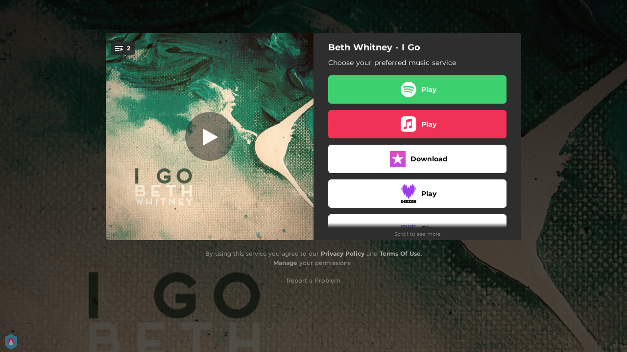

--- FILE ---
content_type: application/javascript; charset=UTF-8
request_url: https://fast-cdn.ffm.to/85711be.modern.1768301040763.js
body_size: 25709
content:
/*! For license information please see LICENSES */
(window.webpackJsonp=window.webpackJsonp||[]).push([[7,3,4,5,25,29,30,61,64,72],{420:function(t,e,o){var content=o(447);content.__esModule&&(content=content.default),"string"==typeof content&&(content=[[t.i,content,""]]),content.locals&&(t.exports=content.locals);(0,o(54).default)("0ed270aa",content,!0,{sourceMap:!1})},422:function(t,e,o){var content=o(458);content.__esModule&&(content=content.default),"string"==typeof content&&(content=[[t.i,content,""]]),content.locals&&(t.exports=content.locals);(0,o(54).default)("9c916310",content,!0,{sourceMap:!1})},423:function(t,e,o){var content=o(460);content.__esModule&&(content=content.default),"string"==typeof content&&(content=[[t.i,content,""]]),content.locals&&(t.exports=content.locals);(0,o(54).default)("c178fe0a",content,!0,{sourceMap:!1})},424:function(t,e,o){var content=o(462);content.__esModule&&(content=content.default),"string"==typeof content&&(content=[[t.i,content,""]]),content.locals&&(t.exports=content.locals);(0,o(54).default)("c951707e",content,!0,{sourceMap:!1})},426:function(t,e,o){"use strict";t.exports=function(t,e){return e||(e={}),"string"!=typeof(t=t&&t.__esModule?t.default:t)?t:(/^['"].*['"]$/.test(t)&&(t=t.slice(1,-1)),e.hash&&(t+=e.hash),/["'() \t\n]/.test(t)||e.needQuotes?'"'.concat(t.replace(/"/g,'\\"').replace(/\n/g,"\\n"),'"'):t)}},427:function(t,e,o){t.exports=o.p+"img/iphonex_placeholder.d95af1a.1768301040763.png"},428:function(t,e,o){t.exports=o.p+"img/iphonex_placeholder_orchard.7cbf31c.1768301040763.png"},429:function(t,e,o){"use strict";var r=o(13),n=o(55),d=o(149),l=o(56);function c(t,e){var o=Object.keys(t);if(Object.getOwnPropertySymbols){var r=Object.getOwnPropertySymbols(t);e&&(r=r.filter(function(e){return Object.getOwnPropertyDescriptor(t,e).enumerable})),o.push.apply(o,r)}return o}function m(t){for(var e=1;e<arguments.length;e++){var o=null!=arguments[e]?arguments[e]:{};e%2?c(Object(o),!0).forEach(function(e){Object(r.a)(t,e,o[e])}):Object.getOwnPropertyDescriptors?Object.defineProperties(t,Object.getOwnPropertyDescriptors(o)):c(Object(o)).forEach(function(e){Object.defineProperty(t,e,Object.getOwnPropertyDescriptor(o,e))})}return t}e.a={props:{customerPalette:{type:String,default:null}},computed:Object(n.d)(d.a,{smartLinkData:t=>m(m({},t.smartLinkData),{},{oembedLayout:"oembed"===t.query.layout}),privacy:t=>m({gdprEnforce:t.smartLinkData&&t.smartLinkData.gdprEnforce||!1,partnerId:t.smartLinkData&&t.smartLinkData.partnerId},t.privacy)}),methods:{enableTrackingClicked(){this.$cookies.set("allowTracking",!0,{expires:Object(l.a)(180)}),this.$cookies.set("trackingSettings",{ads:!0,performance:!0},{expires:Object(l.a)(180)}),this.$actions.updatePrivacySettings({display:!1,allowTracking:!0,trackingSettings:{ads:!0,performance:!0},allowEmail:this.privacy.allowEmail})},disableTrackingClicked(){this.$cookies.set("allowTracking",!1,{expires:Object(l.a)(180)}),this.$cookies.set("trackingSettings",{ads:!1,performance:!1},{expires:Object(l.a)(180)}),this.$actions.updatePrivacySettings({display:!1,allowTracking:!1,trackingSettings:{ads:!1,performance:!1},allowEmail:this.privacy.allowEmail})},showPrivacySettingsClicked(){this.$actions.showPrivacyNotice(!1),this.$actions.showPrivacySettings(!0)},closePrivacyBox(){this.$cookies.set("allowTracking",!1,{expires:Object(l.a)(180)}),this.$cookies.set("trackingSettings",{ads:!1,performance:!1},{expires:Object(l.a)(180)}),this.$actions.showPrivacyNotice(!1)}}}},432:function(t,e,o){"use strict";var r={components:{Modal:o(410).a},props:["imageUrl"],methods:{closeModal(t){t.preventDefault(),this.$emit("closeModal")}}},n=(o(446),o(42)),component=Object(n.a)(r,function(){var t=this,e=t._self._c;return e("Modal",{staticClass:"get-premium-modal",attrs:{width:"490"}},[e("div",{staticClass:"modal-header",attrs:{slot:"header"},slot:"header"},[e("img",{staticClass:"image",attrs:{src:t.imageUrl}}),t._v(" "),e("div",{staticClass:"ribbon"},[e("span",[t._v("Special Offer")])]),t._v(" "),e("h2",[t._v("You’re invited to play all the music you want on Apple Music")])]),t._v(" "),e("div",{staticClass:"modal-data",attrs:{slot:"body"},slot:"body"},[e("div",[t._v("To complete this action, you must have an active Apple Music subscription.")]),t._v(" "),e("br"),t._v(" "),e("div",[e("b",[t._v("Get 3 months for free and stream all the music you want!")])]),t._v(" "),e("br"),e("br")]),t._v(" "),e("p",{attrs:{slot:"footer"},slot:"footer"},[e("a",{staticClass:"footer-button cancel",attrs:{href:""},on:{click:t.closeModal}},[t._v("Cancel")]),t._v(" "),e("a",{staticClass:"footer-button get-premium",attrs:{target:"_blank",href:"https://www.apple.com/apple-music/plans"}},[t._v("Get 3 Months for Free")])])])},[],!1,null,"2b55aeca",null);e.a=component.exports},434:function(t,e,o){var content=o(470);content.__esModule&&(content=content.default),"string"==typeof content&&(content=[[t.i,content,""]]),content.locals&&(t.exports=content.locals);(0,o(54).default)("d28a3b16",content,!0,{sourceMap:!1})},435:function(t,e,o){var content=o(473);content.__esModule&&(content=content.default),"string"==typeof content&&(content=[[t.i,content,""]]),content.locals&&(t.exports=content.locals);(0,o(54).default)("cb0b8d6c",content,!0,{sourceMap:!1})},436:function(t,e,o){var content=o(475);content.__esModule&&(content=content.default),"string"==typeof content&&(content=[[t.i,content,""]]),content.locals&&(t.exports=content.locals);(0,o(54).default)("07cf718a",content,!0,{sourceMap:!1})},439:function(t,e,o){"use strict";e.a={render:function(){var t=this.$createElement,e=this._self._c||t;return e("svg",{attrs:{width:"1.2em",height:"1.2em",preserveAspectRatio:"xMidYMid meet",viewBox:"0 0 1536 1536"}},[e("path",{attrs:{fill:"currentColor",d:"M1536 768q0 209-103 385.5T1153.5 1433T768 1536t-385.5-103T103 1153.5T0 768t103-385.5T382.5 103T768 0t385.5 103T1433 382.5T1536 768"}})])},name:"fa-circle"}},446:function(t,e,o){"use strict";o(420)},447:function(t,e,o){var r=o(53)(!1);r.push([t.i,'.get-premium-modal[data-v-2b55aeca]{text-align:center}.get-premium-modal .modal-header[data-v-2b55aeca]{color:#1dadea}.get-premium-modal .modal-header .image[data-v-2b55aeca]{border-radius:50%;width:70px;position:absolute;margin:-70px auto auto -35px;box-shadow:0 4px 8px 0 rgba(0,0,0,.2),0 6px 20px 0 rgba(0,0,0,.19)}.get-premium-modal .modal-header h2[data-v-2b55aeca]{padding-top:30px}.get-premium-modal .modal-data[data-v-2b55aeca]{text-align:left}.get-premium-modal .footer-button[data-v-2b55aeca]{padding:14px;border:1px solid #ccc;display:block;color:#49b5e7;text-decoration:none;font-weight:700}.get-premium-modal .footer-button[data-v-2b55aeca]:visited{text-decoration:none}.get-premium-modal .footer-button.cancel[data-v-2b55aeca]{width:30%;display:inline-block;margin-right:10px}.get-premium-modal .footer-button.get-premium[data-v-2b55aeca]{width:60%;display:inline-block;margin-right:10px;background-color:#1dadea;color:#fff}.get-premium-modal .footer-button.get-premium[data-v-2b55aeca]:hover{background:rgba(29,173,234,.9)}.get-premium-modal .footer-button.cancel[data-v-2b55aeca]{color:#999;border:none}.get-premium-modal .ribbon[data-v-2b55aeca]{position:absolute;left:-5px;top:-5px;z-index:1;overflow:hidden;width:75px;height:75px;text-align:right}.get-premium-modal .ribbon span[data-v-2b55aeca]{font-size:10px;font-weight:700;color:#fff;text-transform:uppercase;text-align:center;line-height:20px;transform:rotate(-45deg);-webkit-transform:rotate(-45deg);width:120px;display:block;background:#79a70a;background:linear-gradient(#ff2588,#ff2588);box-shadow:0 3px 10px -5px #000;position:absolute;top:24px;left:-21px}.get-premium-modal .ribbon span[data-v-2b55aeca]:before{left:0;border-color:#ff2588 transparent transparent #ff2588}.get-premium-modal .ribbon span[data-v-2b55aeca]:after,.get-premium-modal .ribbon span[data-v-2b55aeca]:before{content:"";position:absolute;top:100%;z-index:-1;border-style:solid;border-width:3px}.get-premium-modal .ribbon span[data-v-2b55aeca]:after{right:0;border-color:#ff2588 #ff2588 transparent transparent}',""]),t.exports=r},450:function(t,e,o){var content=o(510);content.__esModule&&(content=content.default),"string"==typeof content&&(content=[[t.i,content,""]]),content.locals&&(t.exports=content.locals);(0,o(54).default)("2d93a33a",content,!0,{sourceMap:!1})},451:function(t,e,o){var content=o(512);content.__esModule&&(content=content.default),"string"==typeof content&&(content=[[t.i,content,""]]),content.locals&&(t.exports=content.locals);(0,o(54).default)("97b5a99e",content,!0,{sourceMap:!1})},457:function(t,e,o){"use strict";o(422)},458:function(t,e,o){var r=o(53)(!1);r.push([t.i,'.mini-browser-modal[data-v-f50f93f6]{font-family:"SF Pro Display","SF Pro Icons","Helvetica Neue","Helvetica","Arial",sans-serif;text-align:center}.mini-browser-modal .modal-header[data-v-f50f93f6]{display:flex;align-items:center;justify-content:center;padding-top:40px}.mini-browser-modal .close-button[data-v-f50f93f6]:before{content:"\\00d7";font-size:30px}.mini-browser-modal .media-art[data-v-f50f93f6]{height:69px;display:inline-block}.mini-browser-modal .media-art.separator[data-v-f50f93f6]{padding-left:15px;padding-right:12px;height:26px}.mini-browser-modal .input-container[data-v-f50f93f6]{position:relative}.mini-browser-modal .modal-data[data-v-f50f93f6]{max-width:332px;margin:auto}.mini-browser-modal .description-text[data-v-f50f93f6]{color:#4b4b4b;font-size:21px;line-height:1.38105;font-weight:400;letter-spacing:.011em}.mini-browser-modal .not-supported-text[data-v-f50f93f6]{color:#4b4b4b;font-size:16px;margin-top:20px;line-height:1.38105;font-weight:400;letter-spacing:.011em}.mini-browser-modal .email-input[data-v-f50f93f6]{background-color:#ffffd6;margin-top:20px;padding:0 90px 0 16px;overflow:hidden;text-overflow:ellipsis;height:42px;width:100%;outline:none;font-size:17px;line-height:1.29412;font-weight:400;letter-spacing:-.021em;font-family:"SF Pro Text","SF Pro Icons","Helvetica Neue","Helvetica","Arial",sans-serif;display:inline-block;box-sizing:border-box;vertical-align:top;margin-bottom:14px;color:#333;text-align:left;border:1px solid #d6d6d6;border-radius:6px;background-clip:padding-box}.mini-browser-modal .email-input[data-v-f50f93f6]:focus{outline:none;border:1px solid #0070c9}.mini-browser-modal button[data-v-f50f93f6]{background:transparent;border:none;outline:none;cursor:pointer}.mini-browser-modal button[data-v-f50f93f6]:focus{outline:none}.mini-browser-modal .copy-button[data-v-f50f93f6]{position:absolute;right:10px;background-color:#3f424c;border-radius:4px;top:28px;color:#fff;font-size:14px;min-height:26px;min-width:70px}.mini-browser-modal .footer[data-v-f50f93f6]{display:flex;flex-direction:column;justify-content:flex-end}.mini-browser-modal .terms-privacy[data-v-f50f93f6]{padding-top:30px;display:flex;flex-direction:row;max-width:230px;margin:auto}.mini-browser-modal .created-by[data-v-f50f93f6]{align-self:center;color:#494949;font-size:8px;font-weight:400;margin-right:5px}.mini-browser-modal .ffm-logo[data-v-f50f93f6]{display:block;align-self:center;margin:auto;width:90px;height:21px}.mini-browser-modal .close-button[data-v-f50f93f6]{color:#494949;position:absolute;right:15px;top:15px}',""]),t.exports=r},459:function(t,e,o){"use strict";o(423)},460:function(t,e,o){var r=o(53)(!1);r.push([t.i,".report-a-problem-modal[data-v-31b9268a]{text-align:center}.report-a-problem-modal .modal-header h2[data-v-31b9268a]{text-align:center;font-style:normal;font-weight:500;font-size:24px;line-height:29px;color:#414754}.report-a-problem-modal .modal-data[data-v-31b9268a]{padding-top:20px;margin:0}.report-a-problem-modal .modal-data .report-a-problem-text[data-v-31b9268a]{text-align:center;font-style:normal;font-weight:600;font-size:14px;line-height:17px;color:rgba(65,71,84,.4)}.report-a-problem-modal .modal-data .report-a-problem-form-container[data-v-31b9268a]{margin-top:20px}.report-a-problem-modal .modal-data .report-a-problem-form-container input[data-v-31b9268a]::-moz-placeholder,.report-a-problem-modal .modal-data .report-a-problem-form-container textarea[data-v-31b9268a]::-moz-placeholder{color:rgba(65,71,84,.4);line-height:20px;font-size:14px!important;font-weight:400;font-family:Montserrat,sans-serif}.report-a-problem-modal .modal-data .report-a-problem-form-container input[data-v-31b9268a]::placeholder,.report-a-problem-modal .modal-data .report-a-problem-form-container textarea[data-v-31b9268a]::placeholder{color:rgba(65,71,84,.4);line-height:20px;font-size:14px!important;font-weight:400;font-family:Montserrat,sans-serif}.report-a-problem-modal .modal-data .report-a-problem-form-container .input[data-v-31b9268a]{height:44px;width:100%;background-color:#fff;border:1px solid rgba(179,181,187,.4);color:#282828;transition:border .2s linear;padding-left:10px;padding-right:42%;border-radius:6px;margin-bottom:12px;font-size:14px!important}.report-a-problem-modal .modal-data .report-a-problem-form-container .input[data-v-31b9268a]:disabled{color:rgba(65,71,84,.4)}.report-a-problem-modal .modal-data .report-a-problem-form-container .input[data-v-31b9268a]:hover:not(:disabled){border:1px solid #49b5e7}.report-a-problem-modal .modal-data .report-a-problem-form-container .radio-button-label[data-v-31b9268a]{font-style:normal;font-weight:500;font-size:14px;line-height:17px;color:rgba(65,71,84,.4)}.report-a-problem-modal .modal-data .report-a-problem-form-container .radio-button[data-v-31b9268a]{text-align:left;margin-bottom:10px}.report-a-problem-modal .modal-data .report-a-problem-form-container .description-input[data-v-31b9268a]{height:128px;padding:12px}.report-a-problem-modal .modal-data .report-a-problem-form-container .form-buttons[data-v-31b9268a]{display:flex;justify-content:flex-end;align-items:center;height:46px}.report-a-problem-modal .modal-data .report-a-problem-form-container .form-buttons .footer-button[data-v-31b9268a]{height:46px;display:flex;flex-direction:column;justify-content:center;font-weight:700;text-decoration:none;cursor:pointer;font-size:14px}.report-a-problem-modal .modal-data .report-a-problem-form-container .form-buttons .footer-button.cancel[data-v-31b9268a]{margin-right:15px;color:#999;border:none}.report-a-problem-modal .modal-data .report-a-problem-form-container .form-buttons .footer-button.submit-report[data-v-31b9268a]{width:120px;color:#fff;font-family:Montserrat,sans-serif;background:#fd604f;box-shadow:0 4px 6px rgba(253,96,79,.2);border-radius:6px;border:1px solid #ccc;align-items:center}.report-a-problem-modal .modal-data .report-a-problem-form-container .form-buttons .footer-button.submit-report[data-v-31b9268a]:hover{background:#ff7c67}",""]),t.exports=r},461:function(t,e,o){"use strict";o(424)},462:function(t,e,o){var r=o(53)(!1);r.push([t.i,".report-a-problem-btn[data-v-f0797ed2]{text-align:center;position:relative;line-height:1.4;z-index:11;width:100%;margin:0 auto 12px}.report-a-problem-btn a span[data-v-f0797ed2]{font-size:12px;font-weight:500;opacity:.6;cursor:pointer}",""]),t.exports=r},465:function(t,e,o){"use strict";o.r(e);var r=o(410),n=o(29),d=o.n(n),l={components:{Modal:r.a},props:{layoutAdvanced:{type:Boolean,default:!1},showWidget:{type:Boolean,default:!1},link:{type:String,default:null}},data:()=>({email:null,otherDescription:null,reason:null}),computed:{emailLabel(){return"".concat(this.$t("emailCollection.yourEmail"),"...")},descriptionLabel:()=>"Description..."},methods:{closeModal(t){t&&t.preventDefault(),this.$emit("closeModal")},submitReport(){var t=this.email,e=this.otherDescription,o=this.reason,r={text:"link: ["+this.link+"] reason: ["+o+"]"+(e&&"Other"==o?" description: ["+e+"]":"")+(t?" email: ["+t+"]":"")};d.a.post("https://hooks.slack.com/services/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",JSON.stringify(r)).catch(t=>{console.error(t)})},handleSubmit(t){this.submitReport(),t.preventDefault(),this.closeModal()}}},c=(o(459),o(42)),m={components:{ReportAProblemModal:Object(c.a)(l,function(){var t=this,e=t._self._c;return e("Modal",{staticClass:"report-a-problem-modal",attrs:{width:"382",height:"492px"}},[e("div",{staticClass:"modal-header",attrs:{slot:"header"},slot:"header"},[e("h2",[t._v("Report a Problem")])]),t._v(" "),e("div",{staticClass:"modal-data",attrs:{slot:"body"},slot:"body"},[e("div",{staticClass:"report-a-problem-text"},[t._v("\n      Enter a description of the problem you experienced or ask a question:\n    ")]),t._v(" "),e("div",{staticClass:"report-a-problem-form-container"},[e("form",{ref:"form",on:{submit:t.handleSubmit}},[e("input",{directives:[{name:"model",rawName:"v-model",value:t.email,expression:"email"}],ref:"emailInput",staticClass:"input email-input",attrs:{autofocus:"",type:"email",pattern:"[a-z0-9._%+-]+@[a-z0-9.-]+\\.[a-z]{2,63}$",oninput:"setCustomValidity('');",oninvalid:"setCustomValidity('Please enter a valid email address');",placeholder:t.emailLabel},domProps:{value:t.email},on:{input:function(e){e.target.composing||(t.email=e.target.value)}}}),t._v(" "),e("div",{staticClass:"radio-button"},[e("input",{directives:[{name:"model",rawName:"v-model",value:t.reason,expression:"reason"}],attrs:{id:"offensiveContent",required:"",name:"reason",type:"radio",value:"Offensive Content"},domProps:{checked:t._q(t.reason,"Offensive Content")},on:{change:function(e){t.reason="Offensive Content"}}}),t._v(" "),e("label",{staticClass:"radio-button-label",attrs:{for:"offensiveContent"}},[t._v("Offensive Content")])]),t._v(" "),e("div",{staticClass:"radio-button"},[e("input",{directives:[{name:"model",rawName:"v-model",value:t.reason,expression:"reason"}],attrs:{id:"buttonsDontWork",required:"",name:"reason",type:"radio",value:"Buttons don't work"},domProps:{checked:t._q(t.reason,"Buttons don't work")},on:{change:function(e){t.reason="Buttons don't work"}}}),t._v(" "),e("label",{staticClass:"radio-button-label",attrs:{for:"buttonsDontWork"}},[t._v("Buttons don't work")])]),t._v(" "),e("div",{staticClass:"radio-button"},[e("input",{directives:[{name:"model",rawName:"v-model",value:t.reason,expression:"reason"}],attrs:{id:"other",required:"",name:"reason",type:"radio",value:"Other"},domProps:{checked:t._q(t.reason,"Other")},on:{change:function(e){t.reason="Other"}}}),t._v(" "),e("label",{staticClass:"radio-button-label",attrs:{for:"other"}},[t._v("Other:")])]),t._v(" "),e("textarea",{directives:[{name:"model",rawName:"v-model",value:t.otherDescription,expression:"otherDescription"}],ref:"descriptionInput",staticClass:"input description-input",attrs:{required:"",type:"text",placeholder:t.descriptionLabel},domProps:{value:t.otherDescription},on:{input:function(e){e.target.composing||(t.otherDescription=e.target.value)}}}),t._v(" "),e("div",{staticClass:"form-buttons"},[e("div",{staticClass:"footer-button cancel",on:{click:t.closeModal}},[e("span",[t._v("CANCEL")])]),t._v(" "),e("button",{staticClass:"footer-button submit-report",attrs:{type:"submit"}},[e("span",[t._v("REPORT")])])])])])]),t._v(" "),e("div",{staticClass:"modal-footer",attrs:{slot:"footer"},slot:"footer"})])},[],!1,null,"31b9268a",null).exports},props:{link:{type:String,default:null}},data:()=>({showModal:!1}),computed:{},mounted(){},methods:{closeModal(){this.showModal=!1},openModal(){this.showModal=!0}}},h=(o(461),Object(c.a)(m,function(){var t=this,e=t._self._c;return e("div",{staticClass:"report-a-problem-btn"},[e("a",{staticClass:"report-a-problem-button",on:{click:t.openModal}},[e("span",[t._v("Report a Problem")])]),t._v(" "),t.showModal?e("ReportAProblemModal",{attrs:{link:t.link},on:{closeModal:t.closeModal}}):t._e()],1)},[],!1,null,"f0797ed2",null));e.default=h.exports},466:function(t,e,o){"use strict";o.r(e);var r=o(2),n=(o(33),o(410)),d={created(){var t=this;return Object(r.a)(function*(){yield t.$ensureCopyText()})()},components:{Modal:n.a},props:["data","service"],data(){return{buttonText:"Copy",miniBrowserActionName:"youtubemusic"===this.service?"YouTube Music Pre-Save":"Apple Music Pre-Add"}},computed:{miniBrowserPlatformIcon:()=>{var t="undefined"!=typeof navigator&&(navigator.userAgent||navigator.vendor),e="fb.png";return/Instagram/i.test(t)&&(e="ig.jpg"),/TikTok|BytedanceWebview/i.test(t)&&(e="TikTok.png"),e},miniBrowserPlatformName:()=>{var t="undefined"!=typeof navigator&&(navigator.userAgent||navigator.vendor),e="Facebook";return/Instagram/i.test(t)&&(e="Instagram"),/TikTok|BytedanceWebview/i.test(t)&&(e="TikTok"),e}},methods:{closeModal(t){t&&t.preventDefault(),this.$emit("closeModal")},copyClipboard(){this.buttonText="Copied!",this.$copyText(this.data.link)}}},l=(o(457),o(42)),component=Object(l.a)(d,function(){var t=this,e=t._self._c;return e("Modal",{staticClass:"mini-browser-modal",attrs:{width:"490"},on:{close:t.closeModal}},[e("div",{staticClass:"modal-header",attrs:{slot:"header"},slot:"header"},[e("button",{staticClass:"close-button",on:{click:t.closeModal}}),t._v(" "),e("img",{staticClass:"media-art",attrs:{src:t.miniBrowserPlatformIcon}}),t._v(" "),e("img",{staticClass:"media-art separator",attrs:{src:"broken-link.svg"}}),t._v(" "),"apple"===t.service?e("img",{staticClass:"media-art",attrs:{src:"applemusic.jpg"}}):t._e(),t._v(" "),"youtubemusic"===t.service?e("img",{staticClass:"media-art",attrs:{src:"YouTubeMusic_Logo.png"}}):t._e()]),t._v(" "),e("div",{staticClass:"modal-data",attrs:{slot:"body"},slot:"body"},[e("h1",{staticClass:"description-text"},[t._v("\n      Copy the link below and open it in Safari or Chrome.\n    ")]),t._v(" "),e("div",{staticClass:"input-container"},[e("input",{staticClass:"email-input",attrs:{disabled:""},domProps:{value:t.data.link}}),t._v(" "),e("button",{staticClass:"copy-button",on:{click:t.copyClipboard}},[t._v("\n        "+t._s(t.buttonText)+"\n      ")])]),t._v(" "),e("h1",{staticClass:"not-supported-text"},[t._v("\n      Why? "+t._s(t.miniBrowserPlatformName)+" does not support "+t._s(t.miniBrowserActionName)+" in its browser."),e("br"),e("br")])])])},[],!1,null,"f50f93f6",null);e.default=component.exports},467:function(t,e,o){"use strict";var r=o(411),n={props:{toasterMsg:{type:String,default:null},showToaster:{type:Boolean,default:!1},containerCustomStyle:{type:Object,default:null}},computed:{toasterViewStyle(){return{opacity:this.showToaster?1:0}}},components:{IconCheck:r.a}},d=(o(474),o(42)),component=Object(d.a)(n,function(){var t=this,e=t._self._c;return e("div",{staticClass:"success-toaster-container",style:t.containerCustomStyle||{}},[e("div",{staticClass:"success-toaster",style:t.toasterViewStyle},[e("div",{staticClass:"toaster-container"},[e("div",{staticClass:"check-icon-container"},[e("div",{staticClass:"check-icon-bg"},[e("IconCheck",{staticClass:"check-icon"})],1)]),t._v(" "),e("div",{staticClass:"text"},[e("div",{domProps:{innerHTML:t._s(t.toasterMsg)}})])])])])},[],!1,null,"258a3f9a",null);e.a=component.exports},469:function(t,e,o){"use strict";o(434)},470:function(t,e,o){var r=o(53)(!1);r.push([t.i,'.privacy-notice-gdpr[data-v-05f6528b]{font-family:-apple-system,system-ui,Segoe UI,Roboto,Ubuntu,Cantarell,Noto Sans,sans-serif,"Segoe UI",Oxygen,"Open Sans","Helvetica Neue";background:#fff;border-top:1px solid #ddd;position:fixed;bottom:0;width:100%;z-index:12;padding:15px;text-align:left;display:flex;align-items:center}@media (max-width:800px){.privacy-notice-gdpr[data-v-05f6528b]{flex-direction:column;text-align:center}}.privacy-notice-gdpr .header[data-v-05f6528b]{white-space:nowrap}.body[data-v-05f6528b]{font-size:13px;color:#333;font-weight:500;display:inline-block;line-height:1.45;flex:1}.ctas[data-v-05f6528b]{flex:0;display:flex;justify-content:flex-end}@media (max-width:800px){.ctas[data-v-05f6528b]{margin-top:10px;justify-content:space-between}}.footer-button[data-v-05f6528b]{font-weight:400;border:none;box-shadow:none;padding:12px 20px;font-size:14px;color:#49b5e7;border-radius:5px;text-align:center;margin:5px;width:145px;cursor:pointer}.footer-button[data-v-05f6528b],.footer-button[data-v-05f6528b]:visited{text-decoration:none}.footer-button.accept-cookies[data-v-05f6528b]{background-color:#e52d98;color:#fff}.footer-button.accept-cookies[data-v-05f6528b]:hover{background-color:rgba(229,45,152,.9)}.footer-button.accept-cookies.believe[data-v-05f6528b]{background-color:#242833}.footer-button.accept-cookies.believe[data-v-05f6528b]:hover{background-color:rgba(36,40,51,.9)}.footer-button.cookie-settings[data-v-05f6528b]{color:#49b5e7}.footer-button.cookie-settings[data-v-05f6528b]:hover{color:#39a5d7}.footer-button.cookie-settings.believe[data-v-05f6528b]{background-color:#ccc;color:#242833}.footer-button.cookie-settings.believe[data-v-05f6528b]:hover{background-color:hsla(0,0%,80%,.9);color:#242833}',""]),t.exports=r},471:function(t,e,o){t.exports=o.p+"c5e47488883f1b14c63f97c281b383bd.svg"},472:function(t,e,o){"use strict";o(435)},473:function(t,e,o){var r=o(53)(!1);r.push([t.i,'.privacy-notice-gdpr-container[data-v-aea8a964]{position:fixed;top:0;width:100%;z-index:12;display:flex;height:100%;justify-content:center;align-items:center}.privacy-notice-gdpr[data-v-aea8a964]{height:-moz-fit-content;height:fit-content;width:370px;font-family:-apple-system,system-ui,Segoe UI,Roboto,Ubuntu,Cantarell,Noto Sans,sans-serif,"Segoe UI",Oxygen,"Open Sans","Helvetica Neue";background:#fff;border-radius:5px;box-shadow:0 0 24px 0 rgba(0,0,0,.8);border-top:1px solid #ddd;padding:15px;text-align:left;display:flex;flex-direction:column;align-items:center}@media only screen and (max-width:480px){.privacy-notice-gdpr[data-v-aea8a964]{width:95%}}.privacy-notice-gdpr .header[data-v-aea8a964]{white-space:nowrap}.header[data-v-aea8a964]{display:flex;width:100%;justify-content:space-between;margin-bottom:1rem;font-weight:600;color:rgba(40,40,40,.8)}.header-icon[data-v-aea8a964]{color:#0070c9;font-size:125%;margin-right:4px;margin-left:4px}.close-button[data-v-aea8a964]{border:none;background-color:#fff;cursor:pointer}.close-icon[data-v-aea8a964]{font-size:14px;color:rgba(40,40,40,.5);transition:color .1s linear}.close-icon[data-v-aea8a964]:hover{color:rgba(40,40,40,.6)}.body[data-v-aea8a964]{font-size:12px;color:rgba(40,40,40,.5);font-weight:550;display:inline-block;line-height:1.45;flex:1;padding:0 10px;margin-bottom:.5rem}.body .artist-name[data-v-aea8a964]{color:rgba(40,40,40,.7)}.footer[data-v-aea8a964]{font-size:11px;font-weight:600;color:rgba(40,40,40,.4);display:inline-block;line-height:1.45;padding:0 10px;text-align:center}.footer .privacy-settings-button[data-v-aea8a964]{color:rgba(40,40,40,.6);cursor:pointer;font-weight:700}.footer .privacy-settings-button[data-v-aea8a964]:hover{color:rgba(40,40,40,.8)}.ctas[data-v-aea8a964]{flex:0;display:flex;justify-content:center;margin-bottom:.5rem}.ctas[data-v-aea8a964],.ctas button[data-v-aea8a964]{width:100%}.ctas button span[data-v-aea8a964]{font-size:17px;font-weight:600}.accept-button[data-v-aea8a964]{font-weight:400;border:none;box-shadow:none;padding:12px 20px;font-size:14px;color:#49b5e7;border-radius:5px;text-align:center;margin:5px;width:145px;cursor:pointer}.accept-button[data-v-aea8a964],.accept-button[data-v-aea8a964]:visited{text-decoration:none}.accept-button.accept-cookies[data-v-aea8a964]{background-color:#e52d98;color:#fff}.accept-button.accept-cookies[data-v-aea8a964]:hover{background-color:rgba(229,45,152,.9)}.accept-button.accept-cookies.believe[data-v-aea8a964]{background-color:#242833}.accept-button.accept-cookies.believe[data-v-aea8a964]:hover{background-color:rgba(36,40,51,.9)}.accept-button.cookie-settings[data-v-aea8a964]{color:#49b5e7}.accept-button.cookie-settings[data-v-aea8a964]:hover{color:#39a5d7}.accept-button.cookie-settings.believe[data-v-aea8a964]{background-color:#ccc;color:#242833}.accept-button.cookie-settings.believe[data-v-aea8a964]:hover{background-color:hsla(0,0%,80%,.9);color:#242833}',""]),t.exports=r},474:function(t,e,o){"use strict";o(436)},475:function(t,e,o){var r=o(53)(!1);r.push([t.i,".success-toaster-container[data-v-258a3f9a]{display:flex;justify-content:center;pointer-events:none}.success-toaster[data-v-258a3f9a]{opacity:0;transition:opacity 1.5s ease-in-out;position:absolute;transform:translateY(23px);z-index:1;color:#fff;font-size:13px}.success-toaster .toaster-container[data-v-258a3f9a]{width:300px;padding:1rem 0;border-radius:6px;background-color:#37b966;display:flex;flex-direction:row}.success-toaster .toaster-container .check-icon-container[data-v-258a3f9a]{width:50px;display:flex}.success-toaster .toaster-container .check-icon-container .check-icon-bg[data-v-258a3f9a]{background-color:#fff;border-radius:50%;margin:auto 13px;width:22px;height:22px;display:flex}.success-toaster .toaster-container .check-icon-container .check-icon-bg .check-icon[data-v-258a3f9a]{align-self:center;margin:auto;color:#37b966;font-size:13px;font-weight:700}.success-toaster .toaster-container .text[data-v-258a3f9a]{flex-grow:1;align-self:center;line-height:1.4;padding-right:11px}",""]),t.exports=r},483:function(t,e,o){"use strict";o.r(e);var r=[function(){var t=this,e=t._self._c;return e("div",{staticClass:"flex align-middle"},[e("img",{staticClass:"header-icon",attrs:{height:"27px",width:"21px",src:o(471)}}),t._v(" "),e("span",[t._v("Privacy Notice")])])}],n=o(13);function d(t,e){var o=Object.keys(t);if(Object.getOwnPropertySymbols){var r=Object.getOwnPropertySymbols(t);e&&(r=r.filter(function(e){return Object.getOwnPropertyDescriptor(t,e).enumerable})),o.push.apply(o,r)}return o}var l=function(t){for(var e=1;e<arguments.length;e++){var o=null!=arguments[e]?arguments[e]:{};e%2?d(Object(o),!0).forEach(function(e){Object(n.a)(t,e,o[e])}):Object.getOwnPropertyDescriptors?Object.defineProperties(t,Object.getOwnPropertyDescriptors(o)):d(Object(o)).forEach(function(e){Object.defineProperty(t,e,Object.getOwnPropertyDescriptor(o,e))})}return t}({components:{IconTimes:{render:function(){var t=this.$createElement,e=this._self._c||t;return e("svg",{attrs:{width:"1.2em",height:"1.2em",preserveAspectRatio:"xMidYMid meet",viewBox:"0 0 1216 1312"}},[e("path",{attrs:{fill:"currentColor",d:"M1202 1066q0 40-28 68l-136 136q-28 28-68 28t-68-28L608 976l-294 294q-28 28-68 28t-68-28L42 1134q-28-28-28-68t28-68l294-294L42 410q-28-28-28-68t28-68l136-136q28-28 68-28t68 28l294 294l294-294q28-28 68-28t68 28l136 136q28 28 28 68t-28 68L880 704l294 294q28 28 28 68"}})])},name:"fa-times"}}},o(429).a),c=l,m=(o(472),o(42)),component=Object(m.a)(c,function(){var t=this,e=t._self._c;return e("div",{directives:[{name:"show",rawName:"v-show",value:t.privacy.display,expression:"privacy.display"}],staticClass:"privacy-notice-gdpr-container"},[e("div",{staticClass:"privacy-notice-gdpr"},[e("div",{staticClass:"header"},[t._m(0),t._v(" "),e("button",{staticClass:"close-button",on:{click:function(e){return t.closePrivacyBox()}}},[e("IconTimes",{staticClass:"close-icon"})],1)]),t._v(" "),t.smartLinkData.legal&&t.smartLinkData.legal.customMessage?t._e():e("div",{staticClass:"body",attrs:{slot:"body"},slot:"body"},[e("span",[t._v("On behalf of ")]),t._v(" "),e("span",{staticClass:"artist-name"},[t._v(t._s(t.smartLinkData.legal&&t.smartLinkData.legal.dataController||"Feature.fm's Client")+",")]),t._v(" "),e("span",[t._v("Feature.fm would like permission to set cookies in order to track campaign performance and show ads based on your interest.")])]),t._v(" "),t.smartLinkData.legal&&t.smartLinkData.legal.customMessage?e("div",{staticClass:"body",attrs:{slot:"body"},slot:"body"},[e("div",{domProps:{innerHTML:t._s(t.smartLinkData.legal.customMessage)}})]):t._e(),t._v(" "),e("div",{staticClass:"ctas"},[e("button",{staticClass:"accept-button accept-cookies",class:t.customerPalette,attrs:{id:"accept-cookies"},on:{click:function(e){return t.enableTrackingClicked()}}},[e("span",[t._v("Accept")])])]),t._v(" "),e("div",{staticClass:"footer"},[e("span",[t._v("This permission automatically expires and can be revoked at any time.")]),t._v(" "),e("span",{staticClass:"privacy-settings-button",on:{click:function(e){return t.showPrivacySettingsClicked()}}},[t._v("Click here")]),t._v(" "),e("span",[t._v("to manage permissions")])])])])},r,!1,null,"aea8a964",null);e.default=component.exports},485:function(t,e,o){"use strict";o.r(e);var r=o(13);function n(t,e){var o=Object.keys(t);if(Object.getOwnPropertySymbols){var r=Object.getOwnPropertySymbols(t);e&&(r=r.filter(function(e){return Object.getOwnPropertyDescriptor(t,e).enumerable})),o.push.apply(o,r)}return o}var d=function(t){for(var e=1;e<arguments.length;e++){var o=null!=arguments[e]?arguments[e]:{};e%2?n(Object(o),!0).forEach(function(e){Object(r.a)(t,e,o[e])}):Object.getOwnPropertyDescriptors?Object.defineProperties(t,Object.getOwnPropertyDescriptors(o)):n(Object(o)).forEach(function(e){Object.defineProperty(t,e,Object.getOwnPropertyDescriptor(o,e))})}return t}({},o(429).a),l=d,c=(o(469),o(42)),component=Object(c.a)(l,function(){var t=this,e=t._self._c;return e("div",{directives:[{name:"show",rawName:"v-show",value:t.privacy.display,expression:"privacy.display"}],staticClass:"privacy-notice-gdpr"},[e("div",{staticClass:"body",attrs:{slot:"body"},slot:"body"},[t.smartLinkData.legal&&t.smartLinkData.legal.customMessage?e("div",[e("div",{domProps:{innerHTML:t._s(t.smartLinkData.legal.customMessage)}})]):t._e(),t._v(" "),t.smartLinkData.legal&&t.smartLinkData.legal.customMessage?t._e():e("div",[t._v("\n      On behalf of "+t._s(t.smartLinkData.legal&&t.smartLinkData.legal.dataController||"Feature.fm's Client")+", Feature.fm would like permission to set cookies in order to track campaign performance and show ads based on your interest.\n    ")])]),t._v(" "),e("div",{staticClass:"ctas"},[e("button",{staticClass:"footer-button cookie-settings",class:t.customerPalette,on:{click:function(e){return t.showPrivacySettingsClicked()}}},[e("span",[t._v("Cookie settings")])]),t._v(" "),e("button",{staticClass:"footer-button accept-cookies",class:t.customerPalette,attrs:{id:"accept-cookies"},on:{click:function(e){return t.enableTrackingClicked()}}},[e("span",[t._v("OK")])])])])},[],!1,null,"05f6528b",null);e.default=component.exports},490:function(t,e,o){"use strict";function r(t){return t.includes("?")&&(t=t.split("?")[0]),t.includes("/")&&(t=t.split("/")[0]),t.includes("&")&&(t=t.split("&")[0]),t}function n(t){var e=t;e=(e=e.replace(/#t=.*$/,"")).replace(/^https?:\/\//,"");var o=/youtube:\/\/|youtu\.be\/|y2u\.be\//g;if(o.test(e))return r(e.split(o)[1]);var n=/\/shorts\//g;if(n.test(e))return r(e.split(n)[1]);var d=/v=|vi=/g;if(d.test(e))return r(e.split(d)[1].split("&")[0]);var l=/\/v\/|\/vi\/|\/watch\//g;if(l.test(e))return r(e.split(l)[1]);var c=/\/an_webp\//g;if(c.test(e))return r(e.split(c)[1]);var m=/\/e\//g;if(m.test(e))return r(e.split(m)[1]);var h=/\/embed\//g;if(h.test(e))return r(e.split(h)[1]);if(!/\/user\/([a-zA-Z\d]*)$/g.test(e)){if(/\/user\/(?!.*videos)/g.test(e))return r(e.split("/").pop());var v=/\/attribution_link\?.*v%3D([^%&]*)(%26|&|$)/;if(v.test(e))return r(e.match(v)[1]);var f=/\/live\//g;if(f.test(e))return r(e.split(f)[1])}}function d(t,i){return function(t){if(Array.isArray(t))return t}(t)||function(t,i){var e=null==t?null:"undefined"!=typeof Symbol&&t[Symbol.iterator]||t["@@iterator"];if(null==e)return;var o,r,n=[],d=!0,l=!1;try{for(e=e.call(t);!(d=(o=e.next()).done)&&(n.push(o.value),!i||n.length!==i);d=!0);}catch(t){l=!0,r=t}finally{try{d||null==e.return||e.return()}finally{if(l)throw r}}return n}(t,i)||function(t,e){if(!t)return;if("string"==typeof t)return l(t,e);var o=Object.prototype.toString.call(t).slice(8,-1);"Object"===o&&t.constructor&&(o=t.constructor.name);if("Map"===o||"Set"===o)return Array.from(t);if("Arguments"===o||/^(?:Ui|I)nt(?:8|16|32)(?:Clamped)?Array$/.test(o))return l(t,e)}(t,i)||function(){throw new TypeError("Invalid attempt to destructure non-iterable instance.\nIn order to be iterable, non-array objects must have a [Symbol.iterator]() method.")}()}function l(t,e){(null==e||e>t.length)&&(e=t.length);for(var i=0,o=new Array(e);i<e;i++)o[i]=t[i];return o}function c(t){var e,o,r=t;if(r.includes("#")){var n=r.split("#");r=d(n,1)[0]}if(r.includes("?")&&!r.includes("clip_id=")){var l=r.split("?");r=d(l,1)[0]}var c=/https?:\/\/vimeo\.com\/event\/(\d+)$/.exec(r);if(c&&c[1])return c[1];var m=/https?:\/\/vimeo\.com\/(\d+)/.exec(r);if(m&&m[1])return m[1];var h=["https?://player.vimeo.com/video/[0-9]+$","https?://vimeo.com/channels","groups","album"].join("|");if(new RegExp(h,"gim").test(r))(o=r.split("/"))&&o.length>0&&(e=o.pop());else if(/clip_id=/gim.test(r)){if((o=r.split("clip_id="))&&o.length>0)e=d(o[1].split("&"),1)[0]}return e}function m(t){var e=/https:\/\/vine\.co\/v\/([a-zA-Z\d]*)\/?/.exec(t);if(e&&e.length>1)return e[1]}function h(t){var e;if(t.includes("embed"))return e=/embed\/(\w{8})/,t.match(e)[1];e=/\/v\/(\w{8})/;var o=t.match(e);return o&&o.length>0?o[1]:void 0}function v(t){var e=(t.includes("embed")?/https:\/\/web\.microsoftstream\.com\/embed\/video\/([a-zA-Z\d-]*)\/?/:/https:\/\/web\.microsoftstream\.com\/video\/([a-zA-Z\d-]*)\/?/).exec(t);if(e&&e.length>1)return e[1]}function f(t){var e=/tiktok\.com(.*)\/video\/(\d+)/gm.exec(t);if(e&&e.length>2)return e[2]}function x(t){var e=/dailymotion\.com(.*)(video)\/([a-zA-Z\d]+)/gm.exec(t);if(e)return e[3];var o=/dai\.ly\/([a-zA-Z\d]+)/gm.exec(t);if(o&&o.length>1)return o[1];var r=/dailymotion\.com(.*)video=([a-zA-Z\d]+)/gm.exec(t);return r&&r.length>2?r[2]:void 0}o.r(e),e.default=function(t){if("string"!=typeof t)throw new TypeError("get-video-id expects a string");var e=t;/<iframe/gi.test(e)&&(e=function(input){if("string"!=typeof input)throw new TypeError("getSrc expected a string");var t=/src="(.*?)"/gm.exec(input);if(t&&t.length>=2)return t[1]}(e)||""),e=(e=(e=e.trim()).replace("-nocookie","")).replace("/www.","/");var o={id:null,service:null};if(/\/\/google/.test(e)){var r=e.match(/url=([^&]+)&/);r&&(e=decodeURIComponent(r[1]))}return/youtube|youtu\.be|y2u\.be|i.ytimg\./.test(e)?o={id:n(e),service:"youtube"}:/vimeo/.test(e)?o={id:c(e),service:"vimeo"}:/vine/.test(e)?o={id:m(e),service:"vine"}:/videopress/.test(e)?o={id:h(e),service:"videopress"}:/microsoftstream/.test(e)?o={id:v(e),service:"microsoftstream"}:/tiktok\.com/.test(e)?o={id:f(e),service:"tiktok"}:/(dailymotion\.com|dai\.ly)/.test(e)&&(o={id:x(e),service:"dailymotion"}),o}},491:function(t,e,o){var content=o(540);content.__esModule&&(content=content.default),"string"==typeof content&&(content=[[t.i,content,""]]),content.locals&&(t.exports=content.locals);(0,o(54).default)("3e9b2e92",content,!0,{sourceMap:!1})},492:function(t,e,o){var content=o(543);content.__esModule&&(content=content.default),"string"==typeof content&&(content=[[t.i,content,""]]),content.locals&&(t.exports=content.locals);(0,o(54).default)("60066a18",content,!0,{sourceMap:!1})},493:function(t,e,o){var content=o(545);content.__esModule&&(content=content.default),"string"==typeof content&&(content=[[t.i,content,""]]),content.locals&&(t.exports=content.locals);(0,o(54).default)("80fd7570",content,!0,{sourceMap:!1})},494:function(t,e,o){var content=o(548);content.__esModule&&(content=content.default),"string"==typeof content&&(content=[[t.i,content,""]]),content.locals&&(t.exports=content.locals);(0,o(54).default)("197caff5",content,!0,{sourceMap:!1})},495:function(t,e,o){var content=o(550);content.__esModule&&(content=content.default),"string"==typeof content&&(content=[[t.i,content,""]]),content.locals&&(t.exports=content.locals);(0,o(54).default)("25b8951e",content,!0,{sourceMap:!1})},509:function(t,e,o){"use strict";o(450)},510:function(t,e,o){var r=o(53)(!1);r.push([t.i,".social-buttons[data-v-52828f62]{padding:6px 0;display:flex;justify-content:center;flex-wrap:wrap}.social-buttons a[data-v-52828f62]{position:relative}.circle[data-v-52828f62]{height:32px;width:32px;position:absolute;background-color:#fff;border-radius:50%;display:inline-block}.facebook-icon[data-v-52828f62]{color:#000}.facebook-icon[data-v-52828f62]:hover{color:#3a589e}.twitter-icon[data-v-52828f62]{color:#000}.twitter-icon[data-v-52828f62]:hover{color:#1dcaff}.instagram-icon[data-v-52828f62]{color:#000}.instagram-icon[data-v-52828f62]:hover{color:#125688}.spotify-icon[data-v-52828f62]{color:#000}.spotify-icon[data-v-52828f62]:hover{color:#84bd00}.soundcloud-icon[data-v-52828f62]{color:#000}.soundcloud-icon[data-v-52828f62]:hover{color:#f80}.youtube-icon[data-v-52828f62]{color:#000}.youtube-icon[data-v-52828f62]:hover{color:red}.tiktok-icon[data-v-52828f62]{height:16px;width:16px;position:absolute;left:8px;top:8px}.tiktok-icon[data-v-52828f62]:hover{fill:#ee1d52}.website-icon[data-v-52828f62]{color:#000}.website-icon[data-v-52828f62]:hover{color:#3a589e}.social-button[data-v-52828f62]{display:inline-flex;margin:8px}.social-button a[data-v-52828f62]{width:32px;height:32px;display:flex;justify-content:center;align-items:center}",""]),t.exports=r},511:function(t,e,o){"use strict";o(451)},512:function(t,e,o){var r=o(53)(!1);r.push([t.i,".fa-2x[data-v-52828f62]{font-size:2em}.iphone .tiktok-icon[data-v-52828f62]{font-size:32px!important}",""]),t.exports=r},523:function(t,e,o){"use strict";e.a={render:function(){var t=this.$createElement,e=this._self._c||t;return e("svg",{attrs:{width:"1.2em",height:"1.2em",preserveAspectRatio:"xMidYMid meet",viewBox:"0 0 1088 1664"}},[e("path",{attrs:{fill:"currentColor",d:"M1043 301L512 832l531 531q19 19 19 45t-19 45l-166 166q-19 19-45 19t-45-19L45 877q-19-19-19-45t19-45L787 45q19-19 45-19t45 19l166 166q19 19 19 45t-19 45"}})])},name:"fa-chevron-left"}},524:function(t,e,o){"use strict";e.a={render:function(){var t=this.$createElement,e=this._self._c||t;return e("svg",{attrs:{width:"1.2em",height:"1.2em",preserveAspectRatio:"xMidYMid meet",viewBox:"0 0 512 512"}},[e("path",{attrs:{fill:"currentColor",d:"M256 8C119 8 8 119 8 256s111 248 248 248s248-111 248-248S393 8 256 8m0 448c-110.5 0-200-89.5-200-200S145.5 56 256 56s200 89.5 200 200s-89.5 200-200 200m96-280v160c0 8.8-7.2 16-16 16h-48c-8.8 0-16-7.2-16-16V176c0-8.8 7.2-16 16-16h48c8.8 0 16 7.2 16 16m-112 0v160c0 8.8-7.2 16-16 16h-48c-8.8 0-16-7.2-16-16V176c0-8.8 7.2-16 16-16h48c8.8 0 16 7.2 16 16"}})])},name:"fa-regular-pause-circle"}},525:function(t,e,o){"use strict";e.a={render:function(){var t=this.$createElement,e=this._self._c||t;return e("svg",{attrs:{width:"1.2em",height:"1.2em",preserveAspectRatio:"xMidYMid meet",viewBox:"0 0 512 512"}},[e("path",{attrs:{fill:"currentColor",d:"m371.7 238l-176-107c-15.8-8.8-35.7 2.5-35.7 21v208c0 18.4 19.8 29.8 35.7 21l176-101c16.4-9.1 16.4-32.8 0-42M504 256C504 119 393 8 256 8S8 119 8 256s111 248 248 248s248-111 248-248m-448 0c0-110.5 89.5-200 200-200s200 89.5 200 200s-89.5 200-200 200S56 366.5 56 256"}})])},name:"fa-regular-play-circle"}},530:function(t,e,o){"use strict";o(14),o(23),o(17);var circle=o(439),r={facebook:"icon-facebook",twitter:"icon-twitter",instagram:"icon-instagram",spotify:"icon-spotify",soundcloud:"icon-soundcloud",youtube:"icon-youtube",website:"icon-website"},n={components:{IconFacebook:()=>o.e(79).then(o.bind(null,925)),IconTwitter:()=>o.e(85).then(o.bind(null,926)),IconCircle:circle.a,IconInstagram:()=>o.e(80).then(o.bind(null,927)),IconSpotify:()=>o.e(82).then(o.bind(null,928)),IconSoundcloud:()=>o.e(81).then(o.bind(null,929)),IconYoutube:()=>o.e(83).then(o.bind(null,930)),IconWebsite:()=>o.e(84).then(o.bind(null,931))},props:{socialIcons:{type:Array},showPhone:{type:Boolean}},methods:{iconName:t=>r[t]}},d=(o(509),o(511),o(42)),component=Object(d.a)(n,function(){var t=this,e=t._self._c;return e("ul",{directives:[{name:"show",rawName:"v-show",value:t.socialIcons&&t.socialIcons.length,expression:"socialIcons && socialIcons.length"}],staticClass:"social-buttons",class:{"show-phone":t.showPhone}},t._l(t.socialIcons,function(o){return e("li",{staticClass:"social-button"},[e("a",{attrs:{target:"_blank",href:o.url}},[e("div",{staticClass:"circle"}),t._v(" "),"tiktok"==o.name||"tikTokArtistPage"==o.name?e("svg",{staticClass:"tiktok-icon",attrs:{xmlns:"http://www.w3.org/2000/svg",viewBox:"0 0 2859 3333","shape-rendering":"geometricPrecision","text-rendering":"geometricPrecision","image-rendering":"optimizeQuality","fill-rule":"evenodd","clip-rule":"evenodd"}},[e("path",{attrs:{d:"M2081 0c55 473 319 755 778 785v532c-266 26-499-61-770-225v995c0 1264-1378 1659-1932 753-356-583-138-1606 1004-1647v561c-87 14-180 36-265 65-254 86-398 247-358 531 77 544 1075 705 992-358V1h551z"}})]):t._e(),t._v(" "),e(t.iconName(o.name),{tag:"component",class:"".concat(o.name,"-icon"),staticStyle:{position:"absolute","font-size":"17px"}})],1)])}),0)},[],!1,null,"52828f62",null);e.a=component.exports},538:function(t,e){t.exports="[data-uri]"},539:function(t,e,o){"use strict";o(491)},540:function(t,e,o){var r=o(53)(!1);r.push([t.i,".playlist-icon[data-v-759cf8c7]{z-index:2;border-radius:4px;cursor:pointer;height:28px;background:rgba(40,40,40,.85);padding:3px 9px}.number[data-v-759cf8c7]{font-size:12px;font-weight:700;align-self:center;margin-left:8px;color:#fff}.center[data-v-759cf8c7]{display:block;margin:5px auto}",""]),t.exports=r},541:function(t,e,o){var content=o(618);content.__esModule&&(content=content.default),"string"==typeof content&&(content=[[t.i,content,""]]),content.locals&&(t.exports=content.locals);(0,o(54).default)("3e4d37e0",content,!0,{sourceMap:!1})},542:function(t,e,o){"use strict";o(492)},543:function(t,e,o){var r=o(53)(!1);r.push([t.i,".tracks-list-container .list-container[data-v-38dfe618]{max-height:100%;padding:0;-webkit-overflow-scrolling:touch}.tracks-list-container .list-line[data-v-38dfe618]{border-bottom:1px solid #2b2b2b;text-align:left;font-size:14px;color:#fff;height:40px;padding:11px 20px;position:relative;background:rgba(0,0,0,.65);line-height:16px}.tracks-list-container .tracks-list-header .header-image[data-v-38dfe618]{width:58px;height:58px;border-radius:4px;margin:10px 15px 10px 0}.tracks-list-container .tracks-list-header .track[data-v-38dfe618]{display:flex;align-items:center;height:80px;justify-content:space-between}.tracks-list-container .tracks-list-header .album-details[data-v-38dfe618]{display:flex;align-items:center}.tracks-list-container .tracks-list-header .control-btns[data-v-38dfe618]{margin-right:-15px}.tracks-list-container .tracks-list-header .album-title[data-v-38dfe618]{font-size:14px;color:#fff;font-weight:700}.tracks-list-container .tracks-list-header .album-artist[data-v-38dfe618]{font-size:10px;color:#bbb}.tracks-list-container .tracks-list-header .track.back-row .back-icon[data-v-38dfe618]{font-size:16px;margin-left:-6px;margin-right:10px}.tracks-list-container .tracks-list-header .track.back-row .back-icon[data-v-38dfe618]:hover{color:#1aa7e0;cursor:pointer}.tracks-list-container .tracks-list-header .track.back-row .pause-icon[data-v-38dfe618],.tracks-list-container .tracks-list-header .track.back-row .play-icon[data-v-38dfe618]{font-size:65px}.tracks-list-container .tracks-list-header .track.back-row .pause-icon[data-v-38dfe618]:hover,.tracks-list-container .tracks-list-header .track.back-row .play-icon[data-v-38dfe618]:hover{color:#1aa7e0;cursor:pointer}.tracks-list-container .tracks-list-header .tracks-list-player-progress-bar[data-v-38dfe618]{position:absolute;transform:translateY(-6px);z-index:9;-o-object-fit:contain;object-fit:contain;background-image:linear-gradient(90deg,#00f2fe,#4facfe);height:5px;width:0;transition:width .33s linear}.tracks-list-container ul.tracks[data-v-38dfe618]{overflow:auto;border-bottom-left-radius:var(--border-bottom-left-radius)}@media (max-width:1023px){.tracks-list-container ul.tracks[data-v-38dfe618]{border-bottom-left-radius:0}}.tracks-list-container ul.tracks li.track[data-v-38dfe618]{list-style:none;border-bottom:1px solid hsla(0,0%,100%,.2);text-align:left;font-size:14px;color:#fff;cursor:pointer;height:40px;padding:11px 20px;position:relative;background:#151515;line-height:16px}.tracks-list-container ul.tracks li.track .logo[data-v-38dfe618]{height:36px;vertical-align:middle}.tracks-list-container ul.tracks li.track .title[data-v-38dfe618]{width:80%;text-overflow:ellipsis;overflow:hidden;white-space:nowrap;font-weight:700}.tracks-list-container ul.tracks li.track .duration[data-v-38dfe618]{position:absolute;right:20px;bottom:12px}.tracks-list-container ul.tracks li.track[data-v-38dfe618]:hover{color:#ccc}.tracks-list-container ul.tracks li.track.no-preview[data-v-38dfe618]{pointer-events:none;color:#ccc}.tracks-list-container ul.tracks li.track.with-artist-name[data-v-38dfe618]{height:60px;padding:9px 13px}.tracks-list-container ul.tracks li.track.with-artist-name .artist[data-v-38dfe618]{font-size:12px;width:80%;text-overflow:ellipsis;overflow:hidden;white-space:nowrap;color:#999;font-weight:500}.tracks-list-container ul.tracks li.track.with-artist-name .duration[data-v-38dfe618]{position:absolute;bottom:18px}.tracks-list-container ul.tracks li div.active[data-v-38dfe618]{color:rgba(0,173,239,.9);font-weight:700}.tracks-list-container ul.tracks li div.active>span[data-v-38dfe618]{color:#1aa7e0}.tracks-list-container ul.action-page-layout[data-v-38dfe618]{position:absolute;max-height:calc(100% - 80px);width:100%;background:rgba(0,0,0,.85)}",""]),t.exports=r},544:function(t,e,o){"use strict";o(493)},545:function(t,e,o){var r=o(53)(!1);r.push([t.i,".container.iphone .tracks-list-container .tracks-list-header img.header-image{display:none}",""]),t.exports=r},546:function(t,e,o){var content=o(620);content.__esModule&&(content=content.default),"string"==typeof content&&(content=[[t.i,content,""]]),content.locals&&(t.exports=content.locals);(0,o(54).default)("977a4e0a",content,!0,{sourceMap:!1})},547:function(t,e,o){"use strict";o(494)},548:function(t,e,o){var r=o(53)(!1);r.push([t.i,".release-date-sticker[data-v-11dd6bca]{position:relative;display:flex;z-index:100;justify-content:center;margin:10px 0}.release-date-sticker .sticker[data-v-11dd6bca]{width:auto;padding:10px 15px;height:36px;color:#fff;background-color:#000;border-radius:6px;display:flex;justify-content:center}.release-date-sticker .sticker .text[data-v-11dd6bca]{font-size:13px;font-weight:500;color:#fff;white-space:nowrap}.release-date-sticker .sticker .text .title-bolded[data-v-11dd6bca]{font-weight:700}@media (max-width:480px){.release-date-sticker.mobile-preview[data-v-11dd6bca],.release-date-sticker.stretch-in-mobile[data-v-11dd6bca]{margin:0}}@media (max-width:480px){.release-date-sticker.mobile-preview .sticker[data-v-11dd6bca],.release-date-sticker.stretch-in-mobile .sticker[data-v-11dd6bca]{border-radius:0;width:100%}}",""]),t.exports=r},549:function(t,e,o){"use strict";o(495)},550:function(t,e,o){var r=o(53)(!1);r.push([t.i,".toaster-text-bolded{font-weight:700}.toaster-text-no-wrap{white-space:nowrap}",""]),t.exports=r},553:function(t,e,o){var content=o(628);content.__esModule&&(content=content.default),"string"==typeof content&&(content=[[t.i,content,""]]),content.locals&&(t.exports=content.locals);(0,o(54).default)("865df708",content,!0,{sourceMap:!1})},554:function(t,e,o){t.exports=o.p+"img/iphonex_placeholder_overlap_bottom.1b2fd3c.1768301040763.png"},555:function(t,e,o){var content=o(630);content.__esModule&&(content=content.default),"string"==typeof content&&(content=[[t.i,content,""]]),content.locals&&(t.exports=content.locals);(0,o(54).default)("346be13f",content,!0,{sourceMap:!1})},602:function(t,e,o){"use strict";o.r(e),o.d(e,"youtubePlayerInit",function(){return n});var r=o(2);o(14),o(23),o(17);function n(t,e,o,r,n){return d.apply(this,arguments)}function d(){return(d=Object(r.a)(function*(t,e,r,n,d){var l=(yield o.e(18).then(o.t.bind(null,673,7)).then(t=>t.default||t))(t,e);return l.on("ready",t=>{n&&n(),window.$nuxt.ytPlayer=t.target}),l.on("stateChange",t=>{1!==t.data||r()?0===t.data&&l.stopVideo():d&&d()}),l})).apply(this,arguments)}},608:function(t,e,o){"use strict";o.r(e);var r=o(13),n=(o(234),o(523)),d=o(524),l=o(525);function c(t,e){var o=Object.keys(t);if(Object.getOwnPropertySymbols){var r=Object.getOwnPropertySymbols(t);e&&(r=r.filter(function(e){return Object.getOwnPropertyDescriptor(t,e).enumerable})),o.push.apply(o,r)}return o}var m={components:{IconChevronLeft:n.a,IconPauseCircle:d.a,IconPlayCircle:l.a},props:{tracks:{type:Array,required:!0},layout:{type:String},backButtonFunc:{type:Function},playing:{type:Boolean},togglePlay:{type:Function},playProgress:{type:String,default:"0"},trackIndex:{type:Number,default:0},title:{type:String,required:!0},artist:{type:String,required:!0},imageUrl:{type:String,required:!0},borderRadius:{type:Boolean,default:!1},hasMax2Services:{type:Boolean,default:!1}},computed:{headerStyle(){return{borderRadius:this.borderRadius?"6px":"0",borderTopRightRadius:this.hasMax2Services?"6px":"0",borderBottomLeftRadius:0,borderBottomRightRadius:0}},borderBottomLeftRadius(){return this.borderRadius&&!this.hasMax2Services?"6px":"0"},progressbarStyle(){var t;return"0%"===this.playProgress&&(t={transition:"none"}),function(t){for(var e=1;e<arguments.length;e++){var o=null!=arguments[e]?arguments[e]:{};e%2?c(Object(o),!0).forEach(function(e){Object(r.a)(t,e,o[e])}):Object.getOwnPropertyDescriptors?Object.defineProperties(t,Object.getOwnPropertyDescriptors(o)):c(Object(o)).forEach(function(e){Object.defineProperty(t,e,Object.getOwnPropertyDescriptor(o,e))})}return t}({width:this.playProgress},t)}},created(){this.toHHMMSS=t=>{if(!t||"none"===t)return"--";var e=parseInt(t,10);return[Math.floor(e/3600)%24,Math.floor(e/60)%60,e%60].map(t=>t<10?"0"+t:t).filter((t,i)=>"00"!==t||i>0).join(":")}},methods:{trackHasPreview:track=>track&&(track.media||{}).url,trackClick(track,t){this.trackHasPreview(track)&&this.$emit("trackClick",track,t)}}},h=m,v=(o(542),o(544),o(42)),component=Object(v.a)(h,function(){var t=this,e=t._self._c;return e("div",{staticClass:"tracks-list-container"},[e("style",[t._v("\n    :root {\n    --border-bottom-left-radius: "+t._s(t.borderBottomLeftRadius)+";\n    }\n  ")]),t._v(" "),e("div",{staticClass:"list-container tracks-list-header"},[t.backButtonFunc&&t.tracks&&t.tracks.length>0?e("div",{staticClass:"list-line track back-row",style:t.headerStyle},[e("div",{staticClass:"album-details"},[e("div",{on:{click:t.backButtonFunc}},[e("IconChevronLeft",{staticClass:"back-icon"})],1),t._v(" "),t.imageUrl?e("img",{staticClass:"header-image",attrs:{src:t.imageUrl}}):t._e(),t._v(" "),t.imageUrl?t._e():e("img",{staticClass:"header-image",class:{"no-albumart":!t.imageUrl},attrs:{src:o(418)}}),t._v(" "),t.trackIndex>=0?e("div",{staticClass:"title-box"},[e("p",{staticClass:"album-title"},[t._v("\n            "+t._s(t.tracks[t.trackIndex].title)+"\n          ")])]):t._e()]),t._v(" "),e("div",{staticClass:"control-btns"},[t.playing?e("div",{staticClass:"pause-icon",on:{click:t.togglePlay}},[e("IconPauseCircle",{style:{fontSize:"24px",marginRight:"10px"}})],1):t._e(),t._v(" "),t.playing?t._e():e("div",{staticClass:"play-icon",on:{click:t.togglePlay}},[e("IconPlayCircle",{style:{fontSize:"24px",marginRight:"10px"}})],1)])]):t._e(),t._v(" "),t.playing?e("div",{staticClass:"tracks-list-player-progress-bar",style:t.progressbarStyle}):t._e()]),t._v(" "),e("ul",{staticClass:"list-container tracks",class:{"action-page-layout":"action-page"===t.layout}},t._l(t.tracks,function(track,o){return e("li",{staticClass:"list-line track",class:{"with-artist-name":track.artist,"no-preview":!t.trackHasPreview(track)},on:{click:function(e){return t.trackClick(track,o)}}},[e("div",{class:{active:t.trackIndex==o&&t.trackHasPreview(track)}},[e("div",{staticClass:"title"},[t._v("\n          "+t._s(track.title)+"\n        ")]),t._v(" "),track.artist?e("div",{staticClass:"artist"},[t._v("\n          "+t._s(track.artist)+"\n        ")]):t._e(),t._v(" "),e("span",{staticClass:"duration"},[t._v(t._s(t.toHHMMSS(track.media.duration)))])])])}),0)])},[],!1,null,"38dfe618",null);e.default=component.exports},609:function(t,e,o){"use strict";o.r(e);var r=o(56),n={props:{releaseDate:{type:String,default:null},timezone:{type:String,default:null},stretchInMobile:{type:Boolean,default:!1},mobilePreview:{type:Boolean,default:!1}},methods:{dateTZ:r.b.dateTZ}},d=(o(547),o(42)),component=Object(d.a)(n,function(){var t=this,e=t._self._c;return e("div",{staticClass:"release-date-sticker",class:{"stretch-in-mobile":t.stretchInMobile,"mobile-preview":t.mobilePreview}},[e("div",{staticClass:"sticker"},[e("div",{staticClass:"text"},[e("span",[t._v(t._s(t.$t("presave.available")+" "))]),t._v(" "),e("span",{staticClass:"title-bolded"},[t._v(t._s(t.$d(t.dateTZ(t.releaseDate,t.timezone),"release")))])])])])},[],!1,null,"11dd6bca",null);e.default=component.exports},610:function(t,e,o){"use strict";o.r(e);o(33),o(43);var r=o(467),n=o(56),d={props:{artist:{type:String,default:null},title:{type:String,default:null},releaseDate:{type:String,default:null},timezone:{type:String,default:null}},data:()=>({showToaster:!1}),computed:{toasterMsg(){var t='<span class="toaster-text-bolded" >'.concat(this.artist,"</span>"),title='<span class="toaster-text-bolded" >'.concat(this.title,"</span>"),e='<span class="toaster-text-bolded toaster-text-no-wrap" >'.concat(this.$d(n.b.dateTZ(this.releaseDate,this.timezone),"release"),"</span>");this.$t("presave.toaster")||this.$t("presave.title");return"You're all set!".replace("{artist}",t).replace("{title}",title).replace("{releaseDate}",e)}},mounted(){this.showToaster="presavecallback"===this.$route.query.origin,setTimeout(()=>{this.showToaster=!1},7e3)},components:{SuccessToaster:r.a}},l=(o(549),o(42)),component=Object(l.a)(d,function(){var t=this;return(0,t._self._c)("SuccessToaster",{attrs:{"toaster-msg":t.toasterMsg,"show-toaster":t.showToaster}})},[],!1,null,null,null);e.default=component.exports},611:function(t,e,o){"use strict";o.r(e);var r={props:{numberOfTracks:{type:Number,required:!0}}},n=(o(539),o(42)),component=Object(n.a)(r,function(){var t=this,e=t._self._c;return e("div",{staticClass:"playlist-icon",on:{click:function(e){return t.$emit("clicked")}}},[e("img",{attrs:{width:"16px",src:o(538)}}),t._v(" "),e("span",{staticClass:"number"},[t._v(t._s(t.numberOfTracks))])])},[],!1,null,"759cf8c7",null);e.default=component.exports},617:function(t,e,o){"use strict";o(541)},618:function(t,e,o){var r=o(53)(!1);r.push([t.i,'.image-container[data-v-7ed8adce]{background-color:#2f2f2f;position:relative;border-top-right-radius:0;border-bottom-right-radius:0;border-top-left-radius:6px;border-bottom-left-radius:6px}@media (max-width:1023px){.image-container[data-v-7ed8adce]{border-bottom-left-radius:0;border-bottom-right-radius:0;border-top-right-radius:6px;border-top-left-radius:6px}}.responsive-image[data-v-7ed8adce]{width:100%;display:block;min-height:424px;height:auto;max-height:424px!important;border-bottom-left-radius:6px;border-bottom-right-radius:0;border-top-left-radius:6px}@media (max-width:1023px){.responsive-image[data-v-7ed8adce]{border-bottom-left-radius:0;border-bottom-right-radius:0;border-top-right-radius:6px;border-top-left-radius:6px;min-height:273px;max-height:273px}}@media (max-width:480px){.responsive-image[data-v-7ed8adce]{border-bottom-left-radius:0;border-bottom-right-radius:0;min-width:100%;width:100%}.responsive-image[data-v-7ed8adce],.responsive-image img[data-v-7ed8adce]{border-top-right-radius:0;border-top-left-radius:0}}.responsive-image.no-albumart[data-v-7ed8adce]{margin:auto;width:45%!important;min-width:unset!important}@media (max-width:330px){.responsive-image.no-albumart[data-v-7ed8adce]{min-height:270px!important}}.video_thumbnail[data-v-7ed8adce]{position:relative}.video_thumbnail img[data-v-7ed8adce]{height:100%;max-height:none}.player-button[data-v-7ed8adce]{transition:all .1s ease;position:absolute;top:50%;left:50%;transform:translate(-50%,-50%)}.play.player-button[data-v-7ed8adce]{height:100px;width:100px;background-color:rgba(40,40,40,.5);border-radius:60px}.play.player-button[data-v-7ed8adce]:hover{cursor:pointer}.play.player-button[data-v-7ed8adce]{display:block;position:absolute;top:50%;margin:0 auto}.pause.player-button[data-v-7ed8adce]{width:12px;height:18px}.play-icon[data-v-7ed8adce]{left:34px}.pause-icon[data-v-7ed8adce],.play-icon[data-v-7ed8adce]{position:absolute;font-size:80px;top:34px;color:#fff}.pause-icon[data-v-7ed8adce]{left:30px}.video_thumbnail .play-btn[data-v-7ed8adce]{background:rgba(0,0,0,.7);display:inline-block;padding:35px;position:absolute;top:50%;left:50%;transform:translate(-50%,-50%);border-radius:50px}.video_thumbnail .play-btn[data-v-7ed8adce]:hover{background:rgba(0,0,0,.8)}.video_thumbnail .play-btn[data-v-7ed8adce]:after{content:"";display:block;position:relative;left:2px;width:0;height:0;border-color:transparent transparent transparent #fff;border-style:solid;border-width:15px 0 15px 30px}.pause.player-button[data-v-7ed8adce]{height:100px;width:100px;background-color:rgba(0,0,0,.35);border-radius:60px;margin-top:0}.pause.player-button[data-v-7ed8adce]:hover{cursor:pointer}.pause.player-button[data-v-7ed8adce]{display:block;position:absolute;top:50%;left:50%;transform:translate(-50%,-50%)}.video-player-container[data-v-7ed8adce]{width:100%;opacity:0;transition:opacity .7s ease-in}.youtube-player-absolute[data-v-7ed8adce]{position:absolute;top:0;left:0;width:100%;height:100%}.play-button-radial-progress[data-v-7ed8adce]{position:absolute!important;width:100px;top:50%;left:50%;transform:translate(-50%,-50%)!important;z-index:1;pointer-events:all}@media (max-width:1023px){.container-for-player[data-v-7ed8adce]{min-width:273px}}.column-view .responsive-image[data-v-7ed8adce]{border-bottom-left-radius:0;border-bottom-right-radius:0;border-top-right-radius:6px;border-top-left-radius:6px}@media (max-width:480px){.column-view .responsive-image[data-v-7ed8adce],.column-view .responsive-image img[data-v-7ed8adce]{border-top-right-radius:0;border-top-left-radius:0}}.play-list-icon[data-v-7ed8adce]{display:flex;position:absolute;top:18px;left:10px}',""]),t.exports=r},619:function(t,e,o){"use strict";o(546)},620:function(t,e,o){var r=o(53)(!1);r.push([t.i,".flip-container[data-v-50f7a47f]{perspective:1000px;height:100%}.flipper[data-v-50f7a47f]{transition:.6s;transform-style:preserve-3d}.card[data-v-50f7a47f],.flipper[data-v-50f7a47f]{position:relative;height:100%}.card[data-v-50f7a47f]{backface-visibility:hidden;top:0;left:0}.card-image[data-v-50f7a47f]{height:auto}.card-back[data-v-50f7a47f]{position:absolute;height:100%}.front[data-v-50f7a47f]{z-index:2;transform:rotateY(0deg)}.back[data-v-50f7a47f]{transform:rotateY(180deg)}",""]),t.exports=r},627:function(t,e,o){"use strict";o(553)},628:function(t,e,o){var r=o(53),n=o(426),d=o(427),l=o(428),c=o(554),m=r(!1),h=n(d),v=n(l),f=n(c);m.push([t.i,".button[data-v-da27eedc]{overflow:hidden;cursor:pointer;width:100%;height:100%;font-size:14px;font-weight:700;text-align:center;text-decoration:none;position:relative;background:#fff;filter:saturate(90%);color:#000;border-radius:6px;display:flex;justify-content:center;align-items:center;margin:auto;transition:width .1s ease-in-out,opacity .5s ease-in-out}.button[data-v-da27eedc]:hover{box-shadow:0 0 8px 0 rgba(0,0,0,.6)}@media (max-width:1023px){.button[data-v-da27eedc]{height:58px;margin-left:0}}@media (max-width:480px){.button[data-v-da27eedc]{width:100%;min-width:270px}}@media (max-width:320px){.button[data-v-da27eedc]{width:100%;min-width:unset}}@media (min-width:1024px){.button[data-v-da27eedc]{width:364px!important;height:58px!important}.button[data-v-da27eedc]:not(.is-feeding):hover{width:373px!important;height:63px!important}}.button.button-square[data-v-da27eedc]{border-radius:0}.button.button-pill[data-v-da27eedc]{border-radius:60px}.email.button[data-v-da27eedc]{background:#fff;color:#282828}.email.button.is-feeding[data-v-da27eedc]{height:64px!important}.email.button.variant-purple[data-v-da27eedc]{background-color:#9a62fd;color:#fff}.spotify.button[data-v-da27eedc],.spotify__direct.button[data-v-da27eedc]{background:#30d567;color:#fff}.youtube.button[data-v-da27eedc],.youtube__direct.button[data-v-da27eedc],.youtubesubscribe.button[data-v-da27eedc]{background:red;color:#fff}.apple.button[data-v-da27eedc],.apple__direct.button[data-v-da27eedc]{background:#ff2d55;color:#fff}.tiktoksound.button[data-v-da27eedc]{background:#000;color:#fff}.anghami.button[data-v-da27eedc]{background:#4f1985;color:#fff}.button>*[data-v-da27eedc]{width:100%;height:100%;position:relative;display:flex;justify-content:center;align-items:center}.footer-disclaimer.iphone[data-v-da27eedc]{width:260px;padding:10px 20px}.footer-disclaimer.iphone>div[data-v-da27eedc]{margin-top:10px;margin-bottom:10px}.container.iphone[data-v-da27eedc]{background:url("+h+");background-size:334px 579px;background-repeat:no-repeat;height:572px;font-size:12px!important;padding-left:30px;padding-top:14px;position:absolute;left:0;top:0;box-sizing:border-box;overflow:hidden;max-width:332px;width:332px;margin:auto;margin-top:0!important}.container.iphone div.preview-width[data-v-da27eedc]{margin-left:30px;margin-top:60px}.container.iphone .bg-overlay[data-v-da27eedc]{margin-top:60px;height:501px}.container.iphone .powered-by[data-v-da27eedc]{display:none}.container.iphone ul.services[data-v-da27eedc]{padding:0}.container.iphone .has-max-2-services ul.services li.service[data-v-da27eedc]{padding:0 20px}.container.iphone .page-info[data-v-da27eedc]{padding:10px!important}.container.iphone .button[data-v-da27eedc]{font-size:12px!important;width:100%;min-width:unset;height:45px;vertical-align:middle;line-height:1.75}.container.iphone h2[data-v-da27eedc]{font-size:16px!important}.container.iphone .page-info[data-v-da27eedc]{overflow:hidden;padding:10px 0!important;min-width:260px}.container.iphone .description[data-v-da27eedc]{min-width:unset;font-size:11px!important}.container.iphone .footer-disclaimer[data-v-da27eedc]{min-width:unset}.container.iphone .play.player-button[data-v-da27eedc]{left:144px}.container.iphone .effect2[data-v-da27eedc],.container.iphone .player-container.player-container-with-playlist .flip .track-list-container[data-v-da27eedc]{min-width:270px}.container.iphone-orchard[data-v-da27eedc]{background:url("+v+");background-size:334px 579px;background-repeat:no-repeat}.iphone.overlap.bottom[data-v-da27eedc]{background:url("+f+");background-repeat:no-repeat;position:absolute;background-size:313px;min-width:313px;height:54px;left:10px;z-index:101;bottom:33px}.bg-overlay.iphone[data-v-da27eedc]{left:30px}.container.iphone>div[data-v-da27eedc]{width:274px;height:501px;overflow-y:scroll;overflow-x:hidden;border-radius:0 0 24px 24px;box-shadow:none}.container.iphone>div[data-v-da27eedc],.container.iphone>div>div.bg-overlay[data-v-da27eedc]{width:274px}.container.iphone>div[data-v-da27eedc]::-webkit-scrollbar{display:none}",""]),t.exports=m},629:function(t,e,o){"use strict";o(555)},630:function(t,e,o){var r=o(53),n=o(426),d=o(427),l=o(428),c=o(554),m=r(!1),h=n(d),v=n(l),f=n(c);m.push([t.i,".page-width[data-v-1862181a]{padding-top:0}@media (max-width:767px){.page-width[data-v-1862181a]{max-width:360px;display:block;margin:0 auto}}@media (max-width:480px){.page-width[data-v-1862181a]{padding:0;width:100%;max-width:unset}}.action-page-background[data-v-1862181a]{position:fixed;background-position:50%!important;background-repeat:no-repeat!important;background-size:cover!important;top:0;left:0;width:100%;height:100%}.page-background.previewdimm[data-v-1862181a]{top:-55%!important;left:-55%!important;width:210%!important;height:210%!important;opacity:.95}@media (min-width:767px){.has-max-2-services.page-width[data-v-1862181a]{max-width:100%!important;margin-top:30px}}.track-list[data-v-1862181a]{max-height:100%}.social-buttons-container[data-v-1862181a]{width:100%;display:flex;justify-content:center}@media (min-width:1024px){.social-buttons-container[data-v-1862181a]{padding-top:20px}}@media (max-width:768px){.list-shadow[data-v-1862181a]{box-shadow:none}}.page-background[data-v-1862181a]{background:#2e2e2e}.song-info-container[data-v-1862181a]{position:relative;z-index:11;display:flex;flex-direction:column;justify-content:center}@media (max-width:1023px){.song-info-container[data-v-1862181a]{height:auto}}.song-info[data-v-1862181a]{font-size:18px;font-weight:700;padding:3px 0;line-height:1.4;text-align:left;margin:15px 30px 0;-webkit-line-clamp:3}@media (max-width:1023px){.song-info[data-v-1862181a]{max-height:unset;padding:30px 20px 10px;margin:0;text-align:center}}@media (max-width:480px){.song-info[data-v-1862181a]{padding:10px 20px}}.description[data-v-1862181a]{font-weight:400;font-size:14px;text-align:left;margin:5px 0 0 30px;max-width:357px}@media (max-width:1023px){.description[data-v-1862181a]{max-width:unset;margin:0;white-space:normal;overflow:unset;text-overflow:unset;padding:0 30px;text-align:center}}@media (max-width:767px){.description[data-v-1862181a]{padding:0 30px}}@media (max-width:480px){.description[data-v-1862181a]{padding:0 20px 10px}}.footer-disclaimer[data-v-1862181a]{text-align:center;margin:0 auto;position:relative;line-height:1.4;z-index:11;font-size:12px;font-weight:500;color:#ccc;width:100%;max-width:580px}.footer-disclaimer a[data-v-1862181a]{color:#fff;font-weight:700;text-decoration:none}.footer-disclaimer p[data-v-1862181a]{opacity:.6}.footer-disclaimer a[data-v-1862181a],.footer-disclaimer a[data-v-1862181a]:visited{color:#fff;text-decoration:none}.footer-disclaimer a[data-v-1862181a]:hover{font-weight:700}@media (max-width:1023px){.footer-disclaimer[data-v-1862181a]{width:330px;padding-top:10px}}@media (max-width:480px){.footer-disclaimer[data-v-1862181a]{padding:0 25px;width:100%;min-width:320px}}.manage-privacy[data-v-1862181a]{display:block;margin-top:3px;padding-bottom:20px}.privacyandterms[data-v-1862181a]{text-align:center;width:100%}.row.shadow.border-radius-large-screen[data-v-1862181a]{position:relative;box-shadow:0 0 24px 0 rgba(0,0,0,.8)}@media (min-width:1024px){.row.shadow.border-radius-large-screen[data-v-1862181a]{border-radius:6px}}.page-info[data-v-1862181a]{overflow:hidden;position:relative;color:#fff;border-bottom-left-radius:0;border-top-right-radius:6px;border-bottom-right-radius:6px}@media (max-width:1023px){.page-info[data-v-1862181a]{min-width:360px;border-top-right-radius:0;border-bottom-left-radius:6px;border-bottom-right-radius:6px}}@media (max-width:480px){.page-info[data-v-1862181a]{border-top-right-radius:0;border-top-left-radius:0;padding:0;min-width:320px;width:100%}}@media (min-width:1024px){.content-container[data-v-1862181a]{display:flex}}.has-max-2-services-container .page-info[data-v-1862181a]{border-top-right-radius:0!important;border-bottom-left-radius:6px!important;border-bottom-right-radius:6px!important;padding-bottom:20px!important;padding:10px 24px}.has-max-2-services-container .page-info .song-info-container[data-v-1862181a]{height:auto}.has-max-2-services-container .page-info .song-info[data-v-1862181a]{margin:0;padding:0 6px;text-align:center}.has-max-2-services-container .page-info .description[data-v-1862181a]{margin:0;padding:10px 6px;text-align:center;white-space:unset;overflow:unset;text-overflow:unset}.has-max-2-services-container .footer-disclaimer[data-v-1862181a]{font-size:11px}.has-max-2-services-container .services-container[data-v-1862181a]{height:100%}.has-max-2-services-container .page-background.list-shadow.container-height[data-v-1862181a]{height:auto!important;min-height:100px!important}@media (min-width:767px){.has-max-2-services-container[data-v-1862181a],.page-info-container.has-max-2-services[data-v-1862181a],.player-container.has-max-2-services[data-v-1862181a]{display:block;max-width:424px!important;margin:auto!important}}.player-container.player-container-with-playlist[data-v-1862181a]{display:block}.player-container.player-container-with-playlist>*[data-v-1862181a]{height:auto}@media (min-width:768px){.player-container.player-container-with-playlist .flip .container-for-player[data-v-1862181a]{width:424px}}.player-container.player-container-with-playlist .flip .track-list-container[data-v-1862181a]{min-width:273px;max-height:100%;height:100%;width:100%;border-bottom-left-radius:0;border-bottom-right-radius:0;border-top-right-radius:6px;border-top-left-radius:6px}@media (min-width:320px){.player-container.player-container-with-playlist .flip .track-list-container[data-v-1862181a]{min-width:320px;width:100%}}@media (min-width:481px){.player-container.player-container-with-playlist .flip .track-list-container[data-v-1862181a]{min-width:360px}}@media (min-width:768px){.player-container.player-container-with-playlist .flip .track-list-container[data-v-1862181a]{width:100%;min-width:424px}}@media (min-width:1024px){.player-container.player-container-with-playlist .flip .track-list-container[data-v-1862181a]{width:100%;min-width:424px;max-width:424px}}.player-container.player-container-with-playlist .flip .list-bg[data-v-1862181a]{height:calc(100% - 80px);width:100%;background-color:#151515;border-bottom-left-radius:var(--border-bottom-left-radius)}@media (max-width:1023px){.player-container.player-container-with-playlist .flip .list-bg[data-v-1862181a]{border-bottom-left-radius:0}}.has-max-2-services.player-container.player-container-with-playlist .flip ul[data-v-1862181a]{border-bottom-left-radius:0;border-bottom-right-radius:0;border-top-right-radius:6px;border-top-left-radius:6px}@media (min-width:1024px){.container[data-v-1862181a]{line-height:1.5;width:auto;padding-top:10px;margin:0 auto;max-width:848px}}@media (max-width:1023px){.container[data-v-1862181a]{padding:0!important;margin:10px auto!important;border-radius:6px;max-width:424px}}@media (max-width:480px){.container[data-v-1862181a]{margin:0!important;padding:0;width:100%;max-width:480px!important}}@media (min-width:1024px){.container.has-max-2-services-container[data-v-1862181a]{padding-top:0}}.page-warpper[data-v-1862181a]{width:100%;overflow:auto;overflow-x:hidden;height:100%}.effect2[data-v-1862181a]{position:relative}.no-padding[data-v-1862181a]{padding:0}.no-margin[data-v-1862181a]{margin:0}.border-radius-large-screen[data-v-1862181a]{border-bottom-left-radius:6px}@media (min-width:1024px){.border-radius-large-screen[data-v-1862181a]{border-bottom-left-radius:0;border-top-right-radius:6px;border-bottom-right-radius:6px}}.services-container[data-v-1862181a]{position:relative}@media (max-width:1023px){.services-container[data-v-1862181a]{height:unset}}.services-list-shadow[data-v-1862181a]{position:fixed;z-index:1;height:10px;width:100%;background-repeat:no-repeat;background-size:100% 10px;display:none}@media screen and (min-width:1024px){.services-list-shadow[data-v-1862181a]{display:block}}.services-list-shadow.linearShadowBottom[data-v-1862181a]{bottom:25px;background:linear-gradient(0deg,#2e2e2e 0,hsla(0,0%,100%,0))}ul.services[data-v-1862181a]{padding:0;height:auto!important;margin:0}@media (min-width:1024px){ul.services[data-v-1862181a]{margin-top:2px;overflow:auto}ul.services .has-many-services[data-v-1862181a]{padding-bottom:1px}}@media (max-width:1023px){ul.services[data-v-1862181a]{padding:30px 30px 10px;position:relative;height:auto}}@media (max-width:769px){ul.services[data-v-1862181a]{padding:15px 20px}}@media (max-width:480px){ul.services[data-v-1862181a]{padding:10px 0;position:relative}}@media (min-width:768px){ul.services[data-v-1862181a]{padding:10px 25px 15px}}@media (min-width:1024px){ul.services[data-v-1862181a]{padding:0;display:block;margin:auto;width:100%}}ul.services li.service[data-v-1862181a]{padding:0;list-style:none;margin-bottom:12px;height:var(--service-height);transition:height .5s ease-in-out}ul.services li.service>a[data-v-1862181a]{margin-left:0;width:100%;cursor:pointer}ul.services li.service[data-v-1862181a]:first-child{margin-top:12px}ul.services li.service[data-v-1862181a]:last-child{margin-bottom:7px}@media (max-width:480px){ul.services li.service[data-v-1862181a]{padding:0 20px}ul.services li.service[data-v-1862181a]:first-child{margin-top:5px}ul.services li.service[data-v-1862181a]:last-child{margin-bottom:14px}}@media (min-width:1024px){ul.services li.service[data-v-1862181a]{display:flex;justify-content:center;width:375px;height:65px;margin:0 auto 6px}ul.services li.service[data-v-1862181a]:first-child{margin-top:12px}ul.services li.service>a[data-v-1862181a]{margin:auto}}ul.services li.service.email.email-feeding[data-v-1862181a]{height:100%;margin-bottom:10px}.has-max-2-services ul.services[data-v-1862181a]{height:auto!important}@media (min-width:481px){.has-max-2-services ul.services[data-v-1862181a]{padding:10px 0}}.has-max-2-services ul.services li.service[data-v-1862181a]{padding:0}@media (min-width:1024px){.page-background.list-shadow.container-height[data-v-1862181a]{height:424px!important;min-height:424px!important;padding-bottom:30px;overflow:scroll;overflow-x:hidden;-ms-overflow-style:none;scrollbar-width:none}.page-background.list-shadow.container-height[data-v-1862181a]::-webkit-scrollbar{width:0;background:transparent}}.title[data-v-1862181a]{margin-top:20px;color:#ccc}h2[data-v-1862181a]{font-weight:400}.bg-overlay[data-v-1862181a]{position:fixed;height:100%;top:0;width:100%;background:rgba(0,0,0,.6)}.bgimage[data-v-1862181a]{min-height:100%;left:50%;top:50%;transform:translate(-50%,-50%)}.button-content[data-v-1862181a]{height:32px;display:flex;align-items:center}.button-content .service-image[data-v-1862181a]{width:32px;margin-left:5px}.button-content .cta-text[data-v-1862181a]{margin-left:10px}.email-feeding-ended[data-v-1862181a]{pointer-events:none}.scroll-to-see-more[data-v-1862181a]{display:none}@media (min-width:1024px){.scroll-to-see-more[data-v-1862181a]{font-size:10px;margin-top:14px;display:block;color:#999;padding:5px;position:fixed;bottom:0;text-align:center;width:100%;background:#2e2e2e}}.bottomPoweredByLogo[data-v-1862181a]{display:flex;border-top:1px solid #333;margin-top:10px}@media screen and (max-width:768px){.bottomPoweredByLogo[data-v-1862181a]{background-color:transparent!important}}.topPoweredByLogo[data-v-1862181a]{display:none;padding:0}@media (max-width:480px){.topPoweredByLogo[data-v-1862181a]{padding:0;width:100%;margin-top:0}}.topPoweredByLogo>div[data-v-1862181a]{background-color:#2e2e2e;border-top:1px solid #999;border-bottom:1px solid #999}.page-info-container[data-v-1862181a]{max-width:424px;margin-left:0;transform:translateY(0)}@media (max-width:1023px){.page-info-container[data-v-1862181a]{margin-left:-1px;max-width:481px}}@media (max-width:768px){.page-info-container[data-v-1862181a]{padding:0}}@media (max-width:480px){.page-info-container[data-v-1862181a]{padding:0}}@media (max-width:1023px){.bottomPoweredByLogo[data-v-1862181a]{display:none}.topPoweredByLogo[data-v-1862181a]{display:flex;position:relative}}@media (min-width:1024px){.col-lg-6[data-v-1862181a]{flex-basis:50%;margin:0 -1px}}@media (min-width:1200px){.col-lg-6[data-v-1862181a]{flex-basis:50%;margin:0}}.footer-disclaimer.iphone[data-v-1862181a]{width:260px;padding:10px 20px}.footer-disclaimer.iphone>div[data-v-1862181a]{margin-top:10px;margin-bottom:10px}.container.iphone[data-v-1862181a]{background:url("+h+");background-size:334px 579px;background-repeat:no-repeat;height:572px;font-size:12px!important;padding-left:30px;padding-top:14px;position:absolute;left:0;top:0;box-sizing:border-box;overflow:hidden;max-width:332px;width:332px;margin:auto;margin-top:0!important}.container.iphone div.preview-width[data-v-1862181a]{margin-left:30px;margin-top:60px}.container.iphone .bg-overlay[data-v-1862181a]{margin-top:60px;height:501px}.container.iphone .powered-by[data-v-1862181a]{display:none}.container.iphone ul.services[data-v-1862181a]{padding:0}.container.iphone .has-max-2-services ul.services li.service[data-v-1862181a]{padding:0 20px}.container.iphone .page-info[data-v-1862181a]{padding:10px!important}.container.iphone .button[data-v-1862181a]{font-size:12px!important;width:100%;min-width:unset;height:45px;vertical-align:middle;line-height:1.75}.container.iphone h2[data-v-1862181a]{font-size:16px!important}.container.iphone .page-info[data-v-1862181a]{overflow:hidden;padding:10px 0!important;min-width:260px}.container.iphone .description[data-v-1862181a]{min-width:unset;font-size:11px!important}.container.iphone .footer-disclaimer[data-v-1862181a]{min-width:unset}.container.iphone .play.player-button[data-v-1862181a]{left:144px}.container.iphone .effect2[data-v-1862181a],.container.iphone .player-container.player-container-with-playlist .flip .track-list-container[data-v-1862181a]{min-width:270px}.container.iphone-orchard[data-v-1862181a]{background:url("+v+");background-size:334px 579px;background-repeat:no-repeat}.iphone.overlap.bottom[data-v-1862181a]{background:url("+f+");background-repeat:no-repeat;position:absolute;background-size:313px;min-width:313px;height:54px;left:10px;z-index:101;bottom:33px}.bg-overlay.iphone[data-v-1862181a]{left:30px}.container.iphone>div[data-v-1862181a]{width:274px;height:501px;overflow-y:scroll;overflow-x:hidden;border-radius:0 0 24px 24px;box-shadow:none}.container.iphone>div[data-v-1862181a],.container.iphone>div>div.bg-overlay[data-v-1862181a]{width:274px}.container.iphone>div[data-v-1862181a]::-webkit-scrollbar{display:none}",""]),t.exports=m},682:function(t,e,o){"use strict";o.r(e);o(232),o(33),o(43);var r=o(2),n=(o(81),o(153)),d=o(466),l=o(443),c=o(530),m=(o(433),o(432)),h=o(68),v=(o(14),o(23),o(17),o(490)),f=o(155),x=o(611),y=o(602),w={components:{IconPlay:{render:function(){var t=this.$createElement,e=this._self._c||t;return e("svg",{attrs:{width:"1.2em",height:"1.2em",preserveAspectRatio:"xMidYMid meet",viewBox:"0 0 1408 1600"}},[e("path",{attrs:{fill:"currentColor",d:"M1384 831L56 1569q-23 13-39.5 3T0 1536V64q0-26 16.5-36T56 31l1328 738q23 13 23 31t-23 31"}})])},name:"fa-play"},IconPause:{render:function(){var t=this.$createElement,e=this._self._c||t;return e("svg",{attrs:{width:"1.2em",height:"1.2em",preserveAspectRatio:"xMidYMid meet",viewBox:"0 0 1536 1536"}},[e("path",{attrs:{fill:"currentColor",d:"M1536 64v1408q0 26-19 45t-45 19H960q-26 0-45-19t-19-45V64q0-26 19-45t45-19h512q26 0 45 19t19 45m-896 0v1408q0 26-19 45t-45 19H64q-26 0-45-19t-19-45V64q0-26 19-45T64 0h512q26 0 45 19t19 45"}})])},name:"fa-pause"},GetApplePremium:m.a,PlaylistIcon:x.default,ProgressBar:()=>o.e(68).then(o.bind(null,946))},props:{mediaUrl:{type:String,required:!1},mediaType:{type:String,required:!1},artistName:{type:String,required:!1},mediaProvider:{type:String,required:!1},imageUrl:{type:String,required:!1},imageUrlBlurred:{type:String,required:!1},columnView:{type:Boolean,required:!1},releaseDate:{type:String,default:null},numberOfTracks:{type:Number},isPlaylist:{type:Boolean},onPlaylistIconClick:{type:Function},autoplay:{type:Boolean,default:!1},displaySettings:{type:Object,default:null},onSongEnd:{type:Function}},data:()=>({playing:!1,progressPct:0,showGetPremiumModal:!1,previewLoaded:!1,youtubePreviewClicked:!1}),computed:{imageStyle(){return this.isYoutubeVideo?{visibility:"visible",padding:"18px",minHeight:(this.columnView||Object(f.isMobile)())&&0,height:(this.columnView||Object(f.isMobile)())&&"100%",position:(this.columnView||Object(f.isMobile)())&&"absolute"}:{}},styleVideoPlayerContainer(){return{opacity:this.previewLoaded?1:0,position:(this.columnView||Object(f.isMobile)())&&"relative",paddingBottom:(this.columnView||Object(f.isMobile)())&&"56.25%"}},isYoutubeVideo(){return"youtube"===this.mediaType}},watch:{mediaUrl(){var t=this;this.sound&&this.sound.pause(),this.youtubePlayer&&this.youtubePlayer.stopVideo(),this.isYoutubeVideo?setTimeout(Object(r.a)(function*(){yield t.youtubePlayerInit()}),200):(this.loadSong(),this.previewLoaded=!0)},watch:{mediaUrl(){var t=this;this.sound&&this.sound.pause(),this.youtubePlayer&&this.youtubePlayer.stopVideo(),this.isYoutubeVideo?setTimeout(Object(r.a)(function*(){yield t.youtubePlayerInit()}),200):this.loadSong()}}},mounted(){var t=this;this.isYoutubeVideo?setTimeout(Object(r.a)(function*(){yield t.youtubePlayerInit()}),200):(this.loadSong(),this.previewLoaded=!0)},beforeDestroy(){this.sound&&(this.sound.unload(),this.sound=null),this.youtubePlayer&&this.youtubePlayer.destroy()},methods:{loadSong(){var t=this;return Object(r.a)(function*(){var e=t;if("audio"!==t.mediaType||t.isYoutubeVideo)"direct_stream"==t.mediaType&&(t.musicKit=yield initMusicKit(t.displaySettings));else{t.sound&&(t.sound.unload(),t.sound=null),yield t.$ensureHowl(),t.sound=new window.Howl({src:[e.mediaUrl],format:["mp3"],buffer:!0,html5:!0,volume:1,autoplay:e.autoplay});var o=()=>{var t=e.sound.seek()||0;e.progressPct=t/e.sound.duration()||0,e.$refs["play-button-radial-progress"]&&e.$refs["play-button-radial-progress"].animate(e.progressPct),e.$emit("progress",e.progressPct),e.sound.playing()&&requestAnimationFrame(o)};t.sound.once("play",function(){trackEvent("preview",{servicename:e.mediaProvider,artist:e.artistName,title:e.title,link:e.link}),e.$emit("started")}),t.sound.on("play",function(){e.playing=!0,e.$emit("play"),requestAnimationFrame(o)}),t.sound.on("pause",function(){e.playing=!1,e.$emit("pause")}),t.sound.on("end",function(){e.onSongEnd&&e.onSongEnd(),e.playing=!1,e.$emit("pause")}),t.sound.on("load",function(){e.autoplay&&(e.playing=!0,e.$emit("play"),requestAnimationFrame(o))})}})()},play(){var t=this;return Object(r.a)(function*(){if(t.mediaUrl)if("direct_stream"===t.mediaType){var e=t;function o(){e.$refs["play-button-radial-progress"]&&e.$refs["play-button-radial-progress"].animate(e.musicKit.player.currentPlaybackProgress),e.musicKit.player.isPlaying?requestAnimationFrame(o):(e.playing=!1,e.$emit("pause"))}try{(yield e.musicKit.authorize())?(t.musicKit.player.currentPlaybackProgress||(yield t.musicKit.setQueue({url:t.mediaUrl})),yield t.musicKit.play(),t.$emit("play"),t.$emit("started"),t.playing=!0,window.setTimeout(()=>requestAnimationFrame(o),4e3)):t.showGetPremiumModal=!1}catch(r){t.playing=!1,t.$emit("pause"),t.showGetPremiumModal=!1,yield t.musicKit.unauthorize()}}else t.sound&&t.sound.play()})()},pause(){this.youtubePlayer&&this.youtubePlayer.pauseVideo(),this.mediaUrl&&("direct_stream"===this.mediaType?(this.musicKit.pause(),this.playing=!1,this.$emit("pause")):this.sound&&this.sound.pause())},closeModal(){this.showGetPremiumModal=!1},playToggle(t){this.playing&&t&&t.stopPropagation(),this.mediaUrl&&!this.isYoutubeVideo&&(this.playing?this.pause():this.play())},youtubePlayerInit(){var t=this;return Object(r.a)(function*(){t.youtubePlayer||(t.youtubePlayer=yield Object(y.youtubePlayerInit)(t.$refs["video-player"],{width:"100%",height:"100%"},()=>t.youtubePreviewClicked,()=>{t.previewLoaded=!0},()=>{t.youtubePreviewClicked=!0,t.$emit("started"),trackEvent("preview",{servicename:t.mediaProvider,artist:t.artistName,title:t.title,link:t.link})})),t.youtubePlayer.cueVideoById(Object(v.default)(t.mediaUrl).id)})()}}},k=(o(617),o(42)),_=Object(k.a)(w,function(){var t=this,e=t._self._c;return e("div",{staticClass:"container-for-player",class:{"column-view ":t.columnView}},[e("div",{staticClass:"image-container player-shadow"},[e("div",{ref:"image-container",staticClass:"video_thumbnail",class:{pointer:t.mediaUrl}},[t.isPlaylist?e("PlaylistIcon",{staticClass:"play-list-icon",attrs:{"number-of-tracks":t.numberOfTracks},on:{clicked:t.onPlaylistIconClick}}):t._e(),t._v(" "),t.imageUrl||t.imageUrlBlurred?e("img",{staticClass:"responsive-image",class:{[t.mediaType]:!0},style:t.imageStyle,attrs:{src:"youtube"==t.mediaType?t.imageUrlBlurred||t.imageUrl:t.imageUrl||t.imageUrlBlurred}}):t._e(),t._v(" "),t.imageUrl||t.imageUrlBlurred?t._e():e("img",{staticClass:"responsive-image",class:{"no-albumart":!t.imageUrl&&!t.imageUrlBlurred,[t.mediaType]:!0},attrs:{src:o(418)}}),t._v(" "),e("div",{directives:[{name:"show",rawName:"v-show",value:"youtube"==t.mediaType,expression:"mediaType =='youtube'"}],staticClass:"video-player-container",style:t.styleVideoPlayerContainer},[e("div",{staticClass:"youtube-player-absolute"},[e("div",{ref:"video-player"})])]),t._v(" "),e("div",{directives:[{name:"show",rawName:"v-show",value:t.mediaUrl&&"audio"===t.mediaType||"direct_stream"===t.mediaType,expression:"(mediaUrl && mediaType === 'audio') || (mediaType === 'direct_stream')"}]},[e("span",{staticClass:"player-button",class:{play:!t.playing,pause:t.playing},attrs:{id:"play-button",action:"preview"},on:{click:t.playToggle}},[t.playing?t._e():e("div",{staticClass:"play-icon"},[e("IconPlay",{staticStyle:{width:"35px",height:"35px"}})],1),t._v(" "),t.playing?e("div",{staticClass:"pause-icon"},[e("IconPause",{staticStyle:{width:"35px",height:"35px"}})],1):t._e(),t._v(" "),t.playing?e("progress-bar",{ref:"play-button-radial-progress",staticClass:"play-button-radial-progress",attrs:{type:"circle",color:"#00adef","stroke-width":"5.0","trail-width":"3.0","trail-color":"#00000055",duration:"1"}}):t._e()],1)]),t._v(" "),t.showGetPremiumModal?e("GetApplePremium",{attrs:{"image-url":t.imageUrl||t.imageUrlBlurred},on:{closeModal:t.closeModal}}):t._e()],1)])])},[],!1,null,"7ed8adce",null).exports,M=o(485),C=o(483),P=o(419),S=o(608),T=o(154),I=o(465),O={props:{width:{type:String,required:!0},height:{type:String,required:!1},transition:{type:String,required:!1,default:"0.5s"},flipped:{type:Boolean,required:!1,default:!1}},computed:{cardStyle(){var t={};return this.width&&(t.width=this.width),this.transition&&(t.transition=this.transition),t}},watch:{},methods:{}},D=(o(619),Object(k.a)(O,function(){var t=this,e=t._self._c;return e("div",{staticClass:"flip-container",style:{width:t.width,height:t.height}},[e("div",{staticClass:"flipper",style:{width:t.width,height:t.height}},[e("div",{staticClass:"card card-image",class:{front:!t.flipped,back:t.flipped},style:t.cardStyle},[t._t("front")],2),t._v(" "),e("div",{staticClass:"card card-back",class:{front:t.flipped,back:!t.flipped},style:t.cardStyle},[t._t("back")],2)])])},[],!1,null,"50f7a47f",null).exports),j=o(56),z=o(412),L=o(609),B=o(610),A=o(596),N={props:{service:{type:String,required:!0},buttonStyle:{type:String,default:"rounded"},buttonVariant:{type:String,default:""},stateIsFeeding:{type:Boolean,default:!1}}},E=(o(627),Object(k.a)(N,function(){var t=this;return(0,t._self._c)("div",{staticClass:"button",class:{[t.service]:!0,"button-square":"square"===t.buttonStyle,"button-pill":"pill"===t.buttonStyle,"variant-purple":"purple"===t.buttonVariant,"is-feeding":t.stateIsFeeding}},[t._t("default")],2)},[],!1,null,"da27eedc",null).exports),$={components:{EmailSubscribeBox:A.a,ActionPageButton:E,MusicPlayer:_,PrivacyNoticeGDPR:M.default,PrivacyNoticeGDPRForced:C.default,MiniBrowserModal:d.default,SocialIcons:c.a,GetApplePremium:m.a,ManagePrivacyNote:P.a,PoweredBy:T.default,ReportAProblemBtn:I.default,TrackList:S.default,Flip:D,ReleaseDateSticker:L.default,PresaveSuccessToaster:B.default},props:["data","customFooter"],data(){var t=this.data&&this.data.services.find(t=>"stream"==t.type),e=(this.data.userAgent||{}).ua||navigator.userAgent||navigator.vendor;this.data.services=z.default.excludeItunesForAndroid(this.data.services,e);var o="linear-gradient( rgba(0, 0, 0, 0.6), rgba(0, 0, 0, .2) ), url("+this.data.featured_image_url_blurred+")";return this.data.background&&"image"===this.data.background.type?o="url("+this.data.background.image+")":this.data.background&&"color"===this.data.background.type&&(o=this.data.background.color),{privacyPolicyLink:this.data&&this.data.legal&&this.data.legal.privacyPolicyUrl&&!this.data.legal.forceFfmPolicyOnMainPage?this.data.legal.privacyPolicyUrl:"https://ffm.to/privacypolicy.SYL",termsOfServiceLink:this.data&&this.data.legal&&this.data.legal.termsOfServiceUrl?this.data.legal.termsOfServiceUrl:"https://ffm.to/terms.SYL",pageButtonStyle:this.data&&this.data.pageButtonStyle?this.data.pageButtonStyle:"rounded",pageBG:o,isDefaultPrivacy:!(this.data.legal&&this.data.legal.privacyPolicyUrl)||this.data.legal&&this.data.legal.forceFfmPolicyOnMainPage,showMiniBrowserModal:!1,miniBrowserService:null,showGetPremiumModal:!1,started:!1,media:this.tracksFirstPreview().media||this.data.media,trackIndex:this.tracksFirstPreview().index,directStream:t,directStreamMediaUrl:t?t.cta.originUrl:null,hasManyServices:!1,hasMax2Services:this.data&&this.data.services.length<=2,playing:!1,isPlaylist:this.data.tracks&&this.data.tracks.length>1,numberOfTracks:this.data.tracks&&this.data.tracks.length,autoplay:this.autoplay,flipped:"1"===this.$route.query.pl,activeClick:!0,tracks:this.data.tracks,shouldRenderReleaseSticker:this.data.releaseDate&&j.b.isFuture(this.data.releaseDate)&&this.data.showReleaseDateSticker,emailSubscribeStarted:!1,emailFeeding:!1,emailSubscribeEnded:!1,successfulToasterReleaseDate:this.$store.query&&this.$store.query.actionid?(this.data.services.find(t=>t.actionId==this.$store.query.actionid)||{}).releaseDate:this.data.releaseDate,timezone:this.$store.query&&this.$store.query.actionid?(this.data.services.find(t=>t.actionId==this.$store.query.actionid)||{}).timezone:this.data.timezone,tracksListProgressBarWidth:"0",ActionPageButton:E}},computed:{borderBottomLeftRadius(){return this.hasMax2Services?"0":"6px"},serviceHight(){return this.data.show_phone?"45px":"58px"},styleLayoutFullArea(){return{opacity:this.data.gdprEnforce&&this.$store.privacy.display?.2:1}},isYoutubeVideo(){return"youtube"===(this.directStream?"direct_stream":this.media.type)}},watch:{data(){this.privacyPolicyLink=this.data.legal&&this.data.legal.privacyPolicyUrl&&!this.data.legal.forceFfmPolicyOnMainPage?this.data.legal.privacyPolicyUrl:"https://ffm.to/privacypolicy.SYL",this.termsOfServiceLink=this.data.legal&&this.data.legal.termsOfServiceUrl?this.data.legal.termsOfServiceUrl:"https://ffm.to/terms.SYL",this.pageButtonStyle=this.data.pageButtonStyle||"rounded",this.isDefaultPrivacy=!(this.data.legal&&this.data.legal.privacyPolicyUrl)||this.data.legal&&this.data.legal.forceFfmPolicyOnMainPage,this.hasManyServices=!1,this.hasMax2Services=this.data.services.length<=2,this.media=this.tracksFirstPreview().media||this.data.media,this.trackIndex=this.tracksFirstPreview().index,this.isPlaylist=this.data.tracks&&this.data.tracks.length>1,this.numberOfTracks=this.data.tracks&&this.data.tracks.length,this.autoplay=!1,this.shouldRenderReleaseSticker=this.data.releaseDate&&j.b.isFuture(this.data.releaseDate)&&this.data.showReleaseDateSticker}},created(){var t=this;return Object(r.a)(function*(){yield t.$ensureScrollTo()})()},mounted(){this.$nextTick(()=>{this.hasManyServices=this.$refs["page-info"].scrollHeight>this.$refs["page-info"].clientHeight}),this.$refs["page-info"].addEventListener("scroll",t=>{var element=t.target;element.scrollHeight-element.clientHeight<element.scrollTop+30?this.hasManyServices=!1:element.scrollHeight>element.clientHeight&&(this.hasManyServices=!0)})},methods:{isStream:t=>t.type!==n.a.serviceTypes.WIDGET,isEmail:t=>t.type===n.a.serviceTypes.WIDGET&&t.service===n.a.widgetTypes.EMAIL,emailSubscribeClick(t){this.emailSubscribeStarted=!0,this.emailFeeding=!0},emailSubscribeFeedDone(t){this.emailFeeding=!1},emailSubscribeDone(t){this.emailSubscribeEnded=!0},serviceListItemStyle(t){if("widget"===t.type)return this.emailSubscribeEnded?{height:0}:{minHeight:"65px"}},tracksFirstPreview(){if(this.data.tracks&&this.data.tracks.length>0&&("playlist"==this.data.type||"album"==this.data.type)){var t=this.data.tracks.findIndex(t=>t.media.url);return{index:t,media:t>=0?this.data.tracks[t].media:null}}return{index:-1,media:null}},serviceClick(t,e){var o=this;return Object(r.a)(function*(){var r=(o.data.userAgent||{}).ua||navigator.userAgent||navigator.vendor;if(o.miniBrowserService=t.service,!o.data.show_phone){if(trackEvent("musicservice",{servicename:t.service,label:o.data.partnerInternalId,artist:o.data.artist_name,title:o.data.title,link:o.data.link,linkType:o.data.linkType,cta:t.cta?t.cta.text:""}),"apple"==t.service){if("stream"==t.type)e.preventDefault(),t.cta&&t.cta.url&&o.$axios.$get(t.cta.url),o.$refs["page-player"].playToggle();else if("save"==t.type||"pre_save"==t.type||"pre_release"==t.type){e.preventDefault();var n=null;if(t.cta&&t.cta.url){var{destUrl:d}=yield o.$axios.$get("".concat(t.cta.url,"&skipRedirect=true"));n=d}if(/TikTok|BytedanceWebview/i.test(r)&&/iPhone|iPad|iPod/i.test(r))o.showMiniBrowserModal=!0;else{var l=yield initMusicKit(o.data.display_settings);try{var c=null;try{c=yield l.authorize()}catch(t){console.error(t),o.showGetPremiumModal=!1}if(c){if(t.cta&&t.cta.url){yield l.api.library.songs();var m=l.api.storefrontId;h.a.postToAppleAPI(n,c,m,null)}}else o.showGetPremiumModal=!1}catch(t){console.error(t),yield l.unauthorize()}}}}else if("youtubemusic"===t.service&&"pre_release"===o.data.linkType&&/Instagram|FBAN|FBAV/i.test(r))return o.showMiniBrowserModal=!0,void e.preventDefault();z.default.setServiceCookie(o.data,t.service);var v=/Instagram|FBAN|FBAV/i.test(r)&&/iPhone|iPad|iPod/i.test(r),f="apple"===t.service||"spotify"===t.service||"deezer"===t.service,x=("marketing_pages"===o.data.product||"pre_release"===o.data.linkType)&&f;"spotify"!==t.service&&"spotify__direct"!==t.service&&("apple__direct"!==t.service||v)&&("apple"!==t.service&&"youtube"!==t.service&&"pandora"!==t.service||v||x)&&"itunes"!==t.service?v&&!x&&(e.preventDefault(),window.top.location.href=t.cta.url):(e.preventDefault(),"action_page"===o.data.linkType?yield z.default.redirectToMusicServiceByAction(o.data,t.actionId):yield z.default.redirectToMusicService(o.data,t.service))}})()},onSongEnd(){if(this.isPlaylist){var t=this.trackIndex==this.data.tracks.length-1;this.trackIndex=t?0:this.trackIndex+1,this.setTrack(this.data.tracks[this.trackIndex],this.trackIndex,!t)}},togglePlay(t){t&&t.stopPropagation(),this.$refs["page-player"].playToggle()},setTrack(track,t){var e=!(arguments.length>2&&void 0!==arguments[2])||arguments[2];this.trackIndex=t,this.autoplay=e,this.media=track.media},flipToMusicPlayer(){this.flipped=!1},flipToTrackList(){this.isPlaylist&&(this.flipped=!0)},setTracksListProgressBar(t){var e="".concat(Math.round(100*t),"%");this.tracksListProgressBarWidth=e},closeAppleGetPremiumModal(){this.showGetPremiumModal=!1},closeMiniBrowserModal(){this.showMiniBrowserModal=!1},decodeBBCodeToHTML:text=>l.a.decodeBBCodeToHTML(text),scroll(){var t=this.$el.querySelector(".page-info .services li:last-child");this.$scrollTo(t,500,{container:".services",easing:"ease-in"})}}},U=$,R=(o(629),Object(k.a)(U,function(){var t=this,e=t._self._c;return e("div",{staticClass:"page-warpper middle-sm center-xs start-sm"},[e("style",[t._v("\n    :root {\n    --border-bottom-left-radius: "+t._s(t.borderBottomLeftRadius)+";\n    --service-height: "+t._s(t.serviceHight)+";\n    }\n  ")]),t._v(" "),t.data.show_phone?t._e():e("div",{staticClass:"action-page-background",class:{dimmed:t.playing,previewdimm:!t.data.background||"blur"===t.data.background.type},style:{background:t.pageBG}}),t._v(" "),t.data.show_phone||t.data.background&&"blur"!==t.data.background.type?t._e():e("div",{staticClass:"bg-overlay"}),t._v(" "),e("div",{class:{"iphone overlap bottom":t.data.show_phone}}),t._v(" "),e("div",{staticClass:"page-width",class:{"has-max-2-services":t.hasMax2Services},staticStyle:{width:"100%"}},[e("div",{staticClass:"container",class:{iphone:t.data.show_phone,"has-max-2-services-container":t.hasMax2Services,"iphone-orchard":t.data.iphone_orchard}},[t.data.show_phone?e("img",{staticClass:"bgimage",staticStyle:{position:"fixed",height:"auto",width:"180px"},attrs:{src:t.data.featured_image_url_blurred}}):t._e(),t._v(" "),t.data.show_phone?e("div",{staticClass:"bg-overlay iphone"}):t._e(),t._v(" "),e("div",{staticClass:"layout-full-area",class:{"preview-width":t.data.show_phone},style:t.styleLayoutFullArea},[t.shouldRenderReleaseSticker?e("ReleaseDateSticker",{attrs:{"release-date":t.data.releaseDate,timezone:t.timezone,"stretch-in-mobile":!0,"mobile-preview":t.data.show_phone}}):t._e(),t._v(" "),e("div",{staticClass:"content-container no-padding no-margin center-sm center-xs shadow border-radius-large-screen",class:{"has-max-2-services-container":t.hasMax2Services}},[e("div",{staticClass:"no-padding col-xs-12 col-sm-12 col-md-12 col-lg-6 player-container",class:{"has-max-2-services":t.hasMax2Services,"player-container-with-playlist":t.isPlaylist}},[e("Flip",{staticClass:"flip",attrs:{width:"100%",height:t.data.show_phone&&!t.isYoutubeVideo?"273px":"auto",flipped:t.flipped}},[e("div",{attrs:{slot:"front"},slot:"front"},[e("PresaveSuccessToaster",{attrs:{"release-date":t.successfulToasterReleaseDate,artist:t.data.artist_name,timezone:t.timezone,title:t.data.title}}),t._v(" "),e("MusicPlayer",{ref:"page-player",staticClass:"effect2",class:{"show-playlist":t.isPlaylist&&!0===t.started},attrs:{link:t.data.link,title:t.data.title,"image-url":t.data.featured_image_url_full_size,"image-url-blurred":t.data.featured_image_url_blurred,"media-url":t.directStream?t.directStreamMediaUrl:t.media.url,"media-type":t.directStream?"direct_stream":t.media.type,"media-provider":t.media.provider,"column-view":t.hasMax2Services,"release-date":t.data.releaseDate,"display-settings":t.data.display_settings,"is-playlist":t.isPlaylist,"on-playlist-icon-click":t.flipToTrackList,"number-of-tracks":t.numberOfTracks,"artist-name":t.data.artist_name,autoplay:t.autoplay,"on-song-end":t.onSongEnd},on:{started:function(e){t.started=!0},play:function(e){t.playing=!0,t.flipToTrackList()},pause:function(e){t.playing=!1},progress:t.setTracksListProgressBar}})],1),t._v(" "),e("div",{staticStyle:{height:"100%"},attrs:{slot:"back"},slot:"back"},[e("div",{staticClass:"track-list-container",class:{"show-playlist":t.isPlaylist&&!0===t.started}},[t.tracks?e("TrackList",{staticClass:"track-list",attrs:{tracks:t.tracks,"back-button-func":t.flipToMusicPlayer,playing:t.playing,"toggle-play":t.togglePlay,"play-progress":t.tracksListProgressBarWidth,"track-index":t.trackIndex,layout:"action-page",title:t.data.title,artist:t.data.artist_name,"image-url":t.data.featured_image_url_58x58,"border-radius":!0,"has-max2services":t.hasMax2Services},on:{trackClick:t.setTrack}}):t._e(),t._v(" "),e("div",{staticClass:"list-bg"})],1)])])],1),t._v(" "),t.data.display_settings&&t.data.display_settings.poweredby&&t.data.display_settings.poweredby.customPoweredByLogo&&t.data.display_settings.poweredby.showPoweredByOnTop?e("div",{staticClass:"col-xs-12 no-padding topPoweredByLogo",class:{"has-max-2-services":t.hasMax2Services}},[e("PoweredBy",{attrs:{"link-type":t.data.linkType,"custom-logo":t.data.display_settings.poweredby.customPoweredByLogo,"custom-height":t.data.display_settings.poweredby.customHeight,"custom-logo-link":t.data.display_settings.poweredby.customPoweredByLink,"custom-logo-click-callback":t.data.pe.cb}})],1):t._e(),t._v(" "),e("div",{staticClass:"col-xs-12 col-sm-12 col-md-12 col-lg-6 no-padding page-info-container",class:{"has-max-2-services":t.hasMax2Services}},[e("div",{ref:"page-info",staticClass:"page-info list-shadow page-background container-height"},[e("div",{staticClass:"song-info-container"},[e("h2",{staticClass:"song-info",style:{color:t.data.titleColor},domProps:{innerHTML:t._s(t.decodeBBCodeToHTML(t.data.titleRichText||t.data.title))}}),t._v(" "),e("div",{staticClass:"description",style:{color:t.data.descriptionColor}},[t._v("\n                  "+t._s(t.data.description)+"\n                ")])]),t._v(" "),e("div",{staticClass:"services-container"},[t.data.services&&t.data.services.length?e("ul",{staticClass:"services",class:{"has-many-services":t.hasManyServices}},t._l(t.data.services,function(o){return e("li",{staticClass:"service",class:{[o.service]:!0,"email-feeding":t.emailFeeding},style:t.serviceListItemStyle(o)},[t.isEmail(o)?e("EmailSubscribeBox",{staticClass:"button",class:{email:!t.emailSubscribeEnded,"email-is-fed":t.emailFeeding,"email-feeding-ended":t.emailSubscribeStarted&&!t.emailFeeding},attrs:{"data-controller":t.data.legal&&t.data.legal.dataController,"privacy-policy":t.privacyPolicyLink,"is-default-privacy":t.isDefaultPrivacy,service:o,"layout-advanced":!0,"show-phone":t.data.show_phone,"button-style":t.pageButtonStyle,"button-container-component":t.ActionPageButton},on:{emailSubscribeClick:t.emailSubscribeClick,emailSubscribeFeedDone:t.emailSubscribeFeedDone,emailSubscribeDone:t.emailSubscribeDone}}):t.isStream(o)?e("ActionPageButton",{attrs:{service:o.service,"button-style":t.pageButtonStyle}},[e("a",{style:{"background-color":o.cta.backgroundColor},attrs:{service:o.service,target:"_blank",href:o.cta.url?o.cta.url:null},on:{click:function(e){return t.serviceClick(o,e)}}},[e("div",{staticClass:"button-content"},[e("img",{class:"service-image",attrs:{src:(o.logoWithoutText||"").replace("music-service_spotify_without_text.png","music-service_spotify_without_text_white.png").replace("music-service_youtube_without_text.png","music-service_youtube_without_text_white.png").replace("music-service_applemusic_without_text.png","music-service_applemusic_without_text_white.png").replace("music-service_apple_without_text.png","music-service_applemusic_without_text_white.png"),width:"0",height:"0"}}),t._v(" "),e("span",{staticClass:"cta-text",style:{color:o.cta.textColor}},[t._v("\n                          "+t._s(o.cta.text)+"\n                        ")])])])]):t._e()],1)}),0):t._e(),t._v(" "),t.hasManyServices?e("div",{staticClass:"linearShadowBottom services-list-shadow"}):t._e(),t._v(" "),t.hasManyServices?e("div",{staticClass:"scroll-to-see-more"},[t._v("\n                  Scroll to see more\n                ")]):t._e()])])])]),t._v(" "),e("div",{staticClass:"row no-padding no-margin col-xs-12 col-sm-12 col-md-12"},[t.data.socialIcons?e("div",{staticClass:"social-buttons-container"},[e("SocialIcons",{attrs:{"social-icons":t.data.socialIcons}})],1):t._e(),t._v(" "),t.data.display_settings&&t.data.display_settings.poweredby&&(t.data.display_settings.poweredby.showFeatureFmLogo||t.data.display_settings.poweredby.customPoweredByLogo)?e("PoweredBy",{class:{bottomPoweredByLogo:t.data.display_settings&&t.data.display_settings.poweredby&&t.data.display_settings.poweredby.showPoweredByOnTop},attrs:{"custom-height":t.data.display_settings.poweredby.customHeight,"link-type":t.data.linkType,"custom-logo":t.data.display_settings.poweredby.customPoweredByLogo,"custom-logo-link":t.data.display_settings.poweredby.customPoweredByLink,"custom-logo-click-callback":t.data.pe.cb,"is-advanced-layout":!0}}):t._e(),t._v(" "),e("div",{staticClass:"footer-disclaimer",class:{iphone:t.data.show_phone}},["pre_release"==t.data.linkType||"action_page"==t.data.linkType?e("p",[t._v("\n              "+t._s(t.$t("company.presave_user_concent"))+"\n              "),e("a",{staticStyle:{"font-weight":"bold"},attrs:{href:t.privacyPolicyLink,target:"_blank"}},[t._v(t._s(t.$t("company.privacy")))]),t._v("\n              "+t._s(t.$t("company.and"))+"\n              "),e("a",{staticStyle:{"font-weight":"bold"},attrs:{href:t.termsOfServiceLink,target:"_blank"}},[t._v(t._s(t.$t("company.terms")))]),t._v(".\n              "),e("span",{staticClass:"manage-privacy"},[e("ManagePrivacyNote")],1)]):t._e(),t._v(" "),"pre_release"!=t.data.linkType&&"action_page"!=t.data.linkType?e("p",[t._v("\n              "+t._s(t.$t("company.user_concent"))+"\n              "),e("a",{staticStyle:{"font-weight":"bold"},attrs:{href:t.privacyPolicyLink,target:"_blank"}},[t._v(t._s(t.$t("company.privacy")))]),t._v("\n              "+t._s(t.$t("company.and"))+"\n              "),e("a",{staticStyle:{"font-weight":"bold"},attrs:{href:t.termsOfServiceLink,target:"_blank"}},[t._v(t._s(t.$t("company.terms")))]),t._v(".\n              "),e("span",{staticClass:"manage-privacy"},[e("ManagePrivacyNote")],1)]):t._e(),t._v(" "),t.data.show_phone?t._e():e("ReportAProblemBtn",{attrs:{link:t.data.link}})],1),t._v(" "),t.customFooter&&t.customFooter.componentName?e("div",{staticClass:"custom-footer-container",staticStyle:{position:"relative",height:"auto","margin-left":"-80px",width:"calc(100% + 160px)"}},[e(t.customFooter.componentName,t._b({tag:"component"},"component",t.customFooter.componentData,!1))],1):t._e()],1)],1)])]),t._v(" "),t.started&&!t.directStream&&t.data.pe?e("img",{staticClass:"pixel",attrs:{src:t.data.pe.p}}):t._e(),t._v(" "),t.started&&t.directStream&&t.directStream.cta?e("img",{staticClass:"pixel",attrs:{src:t.directStream.cta.url}}):t._e(),t._v(" "),t.data.gdprEnforce?e("PrivacyNoticeGDPRForced",{attrs:{"customer-palette":t.data.partnerId}}):t._e(),t._v(" "),t.data.gdprEnforce?t._e():e("PrivacyNoticeGDPR",{attrs:{"customer-palette":t.data.partnerId}}),t._v(" "),t.showGetPremiumModal?e("GetApplePremium",{attrs:{"image-url":t.data.featured_image_url_full_size},on:{closeModal:t.closeAppleGetPremiumModal}}):t._e(),t._v(" "),t.showMiniBrowserModal?e("MiniBrowserModal",{attrs:{service:t.miniBrowserService,data:t.data},on:{closeModal:t.closeMiniBrowserModal}}):t._e()],1)},[],!1,null,"1862181a",null));e.default=R.exports}}]);